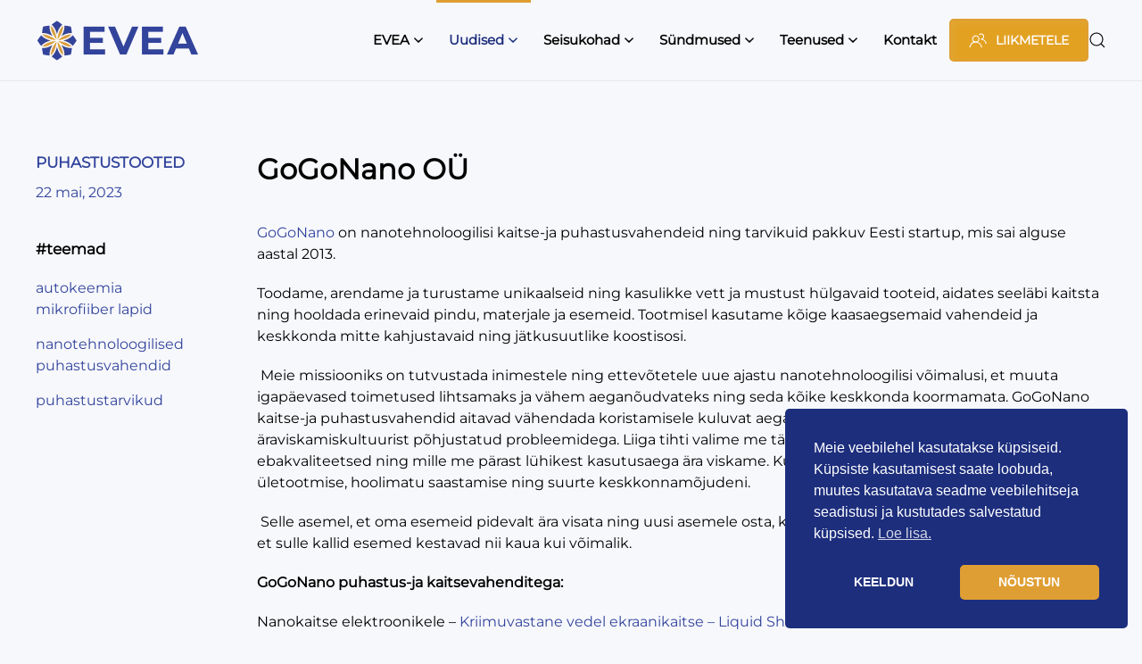

--- FILE ---
content_type: text/html; charset=UTF-8
request_url: https://evea.ee/gogonano-digital-trade-solutions-ou/
body_size: 26509
content:
<!DOCTYPE html>
<html lang="et">
    <head>
        <meta charset="UTF-8">
        <meta name="viewport" content="width=device-width, initial-scale=1">
        <link rel="icon" href="/wp-content/uploads/2024/04/favicon-96x96-4.png" sizes="any">
                <link rel="icon" href="/wp-content/uploads/2024/04/mstile-310x310-4.png" type="image/svg+xml">
                <link rel="apple-touch-icon" href="/wp-content/uploads/2024/04/apple-touch-icon-144x144-4.png">
                <meta name='robots' content='index, follow, max-image-preview:large, max-snippet:-1, max-video-preview:-1' />
<link rel="alternate" hreflang="et" href="https://evea.ee/gogonano-digital-trade-solutions-ou/" />
<link rel="alternate" hreflang="x-default" href="https://evea.ee/gogonano-digital-trade-solutions-ou/" />

	<!-- This site is optimized with the Yoast SEO plugin v26.5 - https://yoast.com/wordpress/plugins/seo/ -->
	<title>GoGoNano OÜ | EVEA</title>
	<link rel="canonical" href="https://evea.ee/gogonano-digital-trade-solutions-ou/" />
	<meta property="og:locale" content="et_EE" />
	<meta property="og:type" content="article" />
	<meta property="og:title" content="GoGoNano OÜ | EVEA" />
	<meta property="og:description" content="GoGoNano on nanotehnoloogilisi kaitse-ja puhastusvahendeid ning tarvikuid pakkuv Eesti startup, mis sai alguse aastal 2013. Toodame, arendame ja turustame unikaalseid ning kasulikke vett ja mustust hülgavaid tooteid, aidates seeläbi kaitsta ning hooldada erinevaid pindu, materjale ja esemeid. Tootmisel kasutame kõige kaasaegsemaid vahendeid ja keskkonda mitte kahjustavaid ning jätkusuutlike koostisosi.  Meie missiooniks on tutvustada inimestele ning [&hellip;]" />
	<meta property="og:url" content="https://evea.ee/gogonano-digital-trade-solutions-ou/" />
	<meta property="og:site_name" content="EVEA" />
	<meta property="article:published_time" content="2023-05-22T06:19:45+00:00" />
	<meta property="article:modified_time" content="2024-11-20T15:18:01+00:00" />
	<meta name="author" content="evea" />
	<meta name="twitter:card" content="summary_large_image" />
	<meta name="twitter:label1" content="Written by" />
	<meta name="twitter:data1" content="evea" />
	<meta name="twitter:label2" content="Est. reading time" />
	<meta name="twitter:data2" content="2 minutit" />
	<script type="application/ld+json" class="yoast-schema-graph">{"@context":"https://schema.org","@graph":[{"@type":"WebPage","@id":"https://evea.ee/gogonano-digital-trade-solutions-ou/","url":"https://evea.ee/gogonano-digital-trade-solutions-ou/","name":"GoGoNano OÜ | EVEA","isPartOf":{"@id":"https://evea.ee/#website"},"datePublished":"2023-05-22T06:19:45+00:00","dateModified":"2024-11-20T15:18:01+00:00","author":{"@id":"https://evea.ee/#/schema/person/1485b1efb44f6001ebfcffd6c2144e1e"},"breadcrumb":{"@id":"https://evea.ee/gogonano-digital-trade-solutions-ou/#breadcrumb"},"inLanguage":"et","potentialAction":[{"@type":"ReadAction","target":["https://evea.ee/gogonano-digital-trade-solutions-ou/"]}]},{"@type":"BreadcrumbList","@id":"https://evea.ee/gogonano-digital-trade-solutions-ou/#breadcrumb","itemListElement":[{"@type":"ListItem","position":1,"name":"Avaleht","item":"https://evea.ee/"},{"@type":"ListItem","position":2,"name":"Uudised","item":"https://evea.ee/uudised/"},{"@type":"ListItem","position":3,"name":"GoGoNano OÜ"}]},{"@type":"WebSite","@id":"https://evea.ee/#website","url":"https://evea.ee/","name":"EVEA","description":"Eesti Väike- ja Keskmiste Ettevõtjate Assotsiatsioon","potentialAction":[{"@type":"SearchAction","target":{"@type":"EntryPoint","urlTemplate":"https://evea.ee/?s={search_term_string}"},"query-input":{"@type":"PropertyValueSpecification","valueRequired":true,"valueName":"search_term_string"}}],"inLanguage":"et"},{"@type":"Person","@id":"https://evea.ee/#/schema/person/1485b1efb44f6001ebfcffd6c2144e1e","name":"evea","image":{"@type":"ImageObject","inLanguage":"et","@id":"https://evea.ee/#/schema/person/image/","url":"https://secure.gravatar.com/avatar/?s=96&d=mm&r=g","contentUrl":"https://secure.gravatar.com/avatar/?s=96&d=mm&r=g","caption":"evea"},"sameAs":["http://www.evea.ee"],"url":"https://evea.ee/author/evea/"}]}</script>
	<!-- / Yoast SEO plugin. -->


<link rel="alternate" type="application/rss+xml" title="EVEA &raquo; RSS" href="https://evea.ee/feed/" />
<link rel="alternate" type="application/rss+xml" title="EVEA &raquo; Kommentaaride RSS" href="https://evea.ee/comments/feed/" />
<link rel="alternate" type="application/rss+xml" title="EVEA &raquo; GoGoNano OÜ Kommentaaride RSS" href="https://evea.ee/gogonano-digital-trade-solutions-ou/feed/" />
<link rel="alternate" title="oEmbed (JSON)" type="application/json+oembed" href="https://evea.ee/wp-json/oembed/1.0/embed?url=https%3A%2F%2Fevea.ee%2Fgogonano-digital-trade-solutions-ou%2F" />
<link rel="alternate" title="oEmbed (XML)" type="text/xml+oembed" href="https://evea.ee/wp-json/oembed/1.0/embed?url=https%3A%2F%2Fevea.ee%2Fgogonano-digital-trade-solutions-ou%2F&#038;format=xml" />
		<!-- This site uses the Google Analytics by MonsterInsights plugin v9.11.1 - Using Analytics tracking - https://www.monsterinsights.com/ -->
							<script src="//www.googletagmanager.com/gtag/js?id=G-BL74ZJ1E86"  data-cfasync="false" data-wpfc-render="false" async></script>
			<script data-cfasync="false" data-wpfc-render="false">
				var mi_version = '9.11.1';
				var mi_track_user = true;
				var mi_no_track_reason = '';
								var MonsterInsightsDefaultLocations = {"page_location":"https:\/\/evea.ee\/gogonano-digital-trade-solutions-ou\/"};
								if ( typeof MonsterInsightsPrivacyGuardFilter === 'function' ) {
					var MonsterInsightsLocations = (typeof MonsterInsightsExcludeQuery === 'object') ? MonsterInsightsPrivacyGuardFilter( MonsterInsightsExcludeQuery ) : MonsterInsightsPrivacyGuardFilter( MonsterInsightsDefaultLocations );
				} else {
					var MonsterInsightsLocations = (typeof MonsterInsightsExcludeQuery === 'object') ? MonsterInsightsExcludeQuery : MonsterInsightsDefaultLocations;
				}

								var disableStrs = [
										'ga-disable-G-BL74ZJ1E86',
									];

				/* Function to detect opted out users */
				function __gtagTrackerIsOptedOut() {
					for (var index = 0; index < disableStrs.length; index++) {
						if (document.cookie.indexOf(disableStrs[index] + '=true') > -1) {
							return true;
						}
					}

					return false;
				}

				/* Disable tracking if the opt-out cookie exists. */
				if (__gtagTrackerIsOptedOut()) {
					for (var index = 0; index < disableStrs.length; index++) {
						window[disableStrs[index]] = true;
					}
				}

				/* Opt-out function */
				function __gtagTrackerOptout() {
					for (var index = 0; index < disableStrs.length; index++) {
						document.cookie = disableStrs[index] + '=true; expires=Thu, 31 Dec 2099 23:59:59 UTC; path=/';
						window[disableStrs[index]] = true;
					}
				}

				if ('undefined' === typeof gaOptout) {
					function gaOptout() {
						__gtagTrackerOptout();
					}
				}
								window.dataLayer = window.dataLayer || [];

				window.MonsterInsightsDualTracker = {
					helpers: {},
					trackers: {},
				};
				if (mi_track_user) {
					function __gtagDataLayer() {
						dataLayer.push(arguments);
					}

					function __gtagTracker(type, name, parameters) {
						if (!parameters) {
							parameters = {};
						}

						if (parameters.send_to) {
							__gtagDataLayer.apply(null, arguments);
							return;
						}

						if (type === 'event') {
														parameters.send_to = monsterinsights_frontend.v4_id;
							var hookName = name;
							if (typeof parameters['event_category'] !== 'undefined') {
								hookName = parameters['event_category'] + ':' + name;
							}

							if (typeof MonsterInsightsDualTracker.trackers[hookName] !== 'undefined') {
								MonsterInsightsDualTracker.trackers[hookName](parameters);
							} else {
								__gtagDataLayer('event', name, parameters);
							}
							
						} else {
							__gtagDataLayer.apply(null, arguments);
						}
					}

					__gtagTracker('js', new Date());
					__gtagTracker('set', {
						'developer_id.dZGIzZG': true,
											});
					if ( MonsterInsightsLocations.page_location ) {
						__gtagTracker('set', MonsterInsightsLocations);
					}
										__gtagTracker('config', 'G-BL74ZJ1E86', {"forceSSL":"true","link_attribution":"true"} );
										window.gtag = __gtagTracker;										(function () {
						/* https://developers.google.com/analytics/devguides/collection/analyticsjs/ */
						/* ga and __gaTracker compatibility shim. */
						var noopfn = function () {
							return null;
						};
						var newtracker = function () {
							return new Tracker();
						};
						var Tracker = function () {
							return null;
						};
						var p = Tracker.prototype;
						p.get = noopfn;
						p.set = noopfn;
						p.send = function () {
							var args = Array.prototype.slice.call(arguments);
							args.unshift('send');
							__gaTracker.apply(null, args);
						};
						var __gaTracker = function () {
							var len = arguments.length;
							if (len === 0) {
								return;
							}
							var f = arguments[len - 1];
							if (typeof f !== 'object' || f === null || typeof f.hitCallback !== 'function') {
								if ('send' === arguments[0]) {
									var hitConverted, hitObject = false, action;
									if ('event' === arguments[1]) {
										if ('undefined' !== typeof arguments[3]) {
											hitObject = {
												'eventAction': arguments[3],
												'eventCategory': arguments[2],
												'eventLabel': arguments[4],
												'value': arguments[5] ? arguments[5] : 1,
											}
										}
									}
									if ('pageview' === arguments[1]) {
										if ('undefined' !== typeof arguments[2]) {
											hitObject = {
												'eventAction': 'page_view',
												'page_path': arguments[2],
											}
										}
									}
									if (typeof arguments[2] === 'object') {
										hitObject = arguments[2];
									}
									if (typeof arguments[5] === 'object') {
										Object.assign(hitObject, arguments[5]);
									}
									if ('undefined' !== typeof arguments[1].hitType) {
										hitObject = arguments[1];
										if ('pageview' === hitObject.hitType) {
											hitObject.eventAction = 'page_view';
										}
									}
									if (hitObject) {
										action = 'timing' === arguments[1].hitType ? 'timing_complete' : hitObject.eventAction;
										hitConverted = mapArgs(hitObject);
										__gtagTracker('event', action, hitConverted);
									}
								}
								return;
							}

							function mapArgs(args) {
								var arg, hit = {};
								var gaMap = {
									'eventCategory': 'event_category',
									'eventAction': 'event_action',
									'eventLabel': 'event_label',
									'eventValue': 'event_value',
									'nonInteraction': 'non_interaction',
									'timingCategory': 'event_category',
									'timingVar': 'name',
									'timingValue': 'value',
									'timingLabel': 'event_label',
									'page': 'page_path',
									'location': 'page_location',
									'title': 'page_title',
									'referrer' : 'page_referrer',
								};
								for (arg in args) {
																		if (!(!args.hasOwnProperty(arg) || !gaMap.hasOwnProperty(arg))) {
										hit[gaMap[arg]] = args[arg];
									} else {
										hit[arg] = args[arg];
									}
								}
								return hit;
							}

							try {
								f.hitCallback();
							} catch (ex) {
							}
						};
						__gaTracker.create = newtracker;
						__gaTracker.getByName = newtracker;
						__gaTracker.getAll = function () {
							return [];
						};
						__gaTracker.remove = noopfn;
						__gaTracker.loaded = true;
						window['__gaTracker'] = __gaTracker;
					})();
									} else {
										console.log("");
					(function () {
						function __gtagTracker() {
							return null;
						}

						window['__gtagTracker'] = __gtagTracker;
						window['gtag'] = __gtagTracker;
					})();
									}
			</script>
							<!-- / Google Analytics by MonsterInsights -->
				<style id="content-control-block-styles">
			@media (max-width: 640px) {
	.cc-hide-on-mobile {
		display: none !important;
	}
}
@media (min-width: 641px) and (max-width: 920px) {
	.cc-hide-on-tablet {
		display: none !important;
	}
}
@media (min-width: 921px) and (max-width: 1440px) {
	.cc-hide-on-desktop {
		display: none !important;
	}
}		</style>
		<style id='wp-emoji-styles-inline-css'>

	img.wp-smiley, img.emoji {
		display: inline !important;
		border: none !important;
		box-shadow: none !important;
		height: 1em !important;
		width: 1em !important;
		margin: 0 0.07em !important;
		vertical-align: -0.1em !important;
		background: none !important;
		padding: 0 !important;
	}
/*# sourceURL=wp-emoji-styles-inline-css */
</style>
<link rel='stylesheet' id='wp-block-library-css' href='https://evea.ee/wp-includes/css/dist/block-library/style.min.css?ver=6.9' media='all' />
<style id='global-styles-inline-css'>
:root{--wp--preset--aspect-ratio--square: 1;--wp--preset--aspect-ratio--4-3: 4/3;--wp--preset--aspect-ratio--3-4: 3/4;--wp--preset--aspect-ratio--3-2: 3/2;--wp--preset--aspect-ratio--2-3: 2/3;--wp--preset--aspect-ratio--16-9: 16/9;--wp--preset--aspect-ratio--9-16: 9/16;--wp--preset--color--black: #000000;--wp--preset--color--cyan-bluish-gray: #abb8c3;--wp--preset--color--white: #ffffff;--wp--preset--color--pale-pink: #f78da7;--wp--preset--color--vivid-red: #cf2e2e;--wp--preset--color--luminous-vivid-orange: #ff6900;--wp--preset--color--luminous-vivid-amber: #fcb900;--wp--preset--color--light-green-cyan: #7bdcb5;--wp--preset--color--vivid-green-cyan: #00d084;--wp--preset--color--pale-cyan-blue: #8ed1fc;--wp--preset--color--vivid-cyan-blue: #0693e3;--wp--preset--color--vivid-purple: #9b51e0;--wp--preset--gradient--vivid-cyan-blue-to-vivid-purple: linear-gradient(135deg,rgb(6,147,227) 0%,rgb(155,81,224) 100%);--wp--preset--gradient--light-green-cyan-to-vivid-green-cyan: linear-gradient(135deg,rgb(122,220,180) 0%,rgb(0,208,130) 100%);--wp--preset--gradient--luminous-vivid-amber-to-luminous-vivid-orange: linear-gradient(135deg,rgb(252,185,0) 0%,rgb(255,105,0) 100%);--wp--preset--gradient--luminous-vivid-orange-to-vivid-red: linear-gradient(135deg,rgb(255,105,0) 0%,rgb(207,46,46) 100%);--wp--preset--gradient--very-light-gray-to-cyan-bluish-gray: linear-gradient(135deg,rgb(238,238,238) 0%,rgb(169,184,195) 100%);--wp--preset--gradient--cool-to-warm-spectrum: linear-gradient(135deg,rgb(74,234,220) 0%,rgb(151,120,209) 20%,rgb(207,42,186) 40%,rgb(238,44,130) 60%,rgb(251,105,98) 80%,rgb(254,248,76) 100%);--wp--preset--gradient--blush-light-purple: linear-gradient(135deg,rgb(255,206,236) 0%,rgb(152,150,240) 100%);--wp--preset--gradient--blush-bordeaux: linear-gradient(135deg,rgb(254,205,165) 0%,rgb(254,45,45) 50%,rgb(107,0,62) 100%);--wp--preset--gradient--luminous-dusk: linear-gradient(135deg,rgb(255,203,112) 0%,rgb(199,81,192) 50%,rgb(65,88,208) 100%);--wp--preset--gradient--pale-ocean: linear-gradient(135deg,rgb(255,245,203) 0%,rgb(182,227,212) 50%,rgb(51,167,181) 100%);--wp--preset--gradient--electric-grass: linear-gradient(135deg,rgb(202,248,128) 0%,rgb(113,206,126) 100%);--wp--preset--gradient--midnight: linear-gradient(135deg,rgb(2,3,129) 0%,rgb(40,116,252) 100%);--wp--preset--font-size--small: 13px;--wp--preset--font-size--medium: 20px;--wp--preset--font-size--large: 36px;--wp--preset--font-size--x-large: 42px;--wp--preset--spacing--20: 0.44rem;--wp--preset--spacing--30: 0.67rem;--wp--preset--spacing--40: 1rem;--wp--preset--spacing--50: 1.5rem;--wp--preset--spacing--60: 2.25rem;--wp--preset--spacing--70: 3.38rem;--wp--preset--spacing--80: 5.06rem;--wp--preset--shadow--natural: 6px 6px 9px rgba(0, 0, 0, 0.2);--wp--preset--shadow--deep: 12px 12px 50px rgba(0, 0, 0, 0.4);--wp--preset--shadow--sharp: 6px 6px 0px rgba(0, 0, 0, 0.2);--wp--preset--shadow--outlined: 6px 6px 0px -3px rgb(255, 255, 255), 6px 6px rgb(0, 0, 0);--wp--preset--shadow--crisp: 6px 6px 0px rgb(0, 0, 0);}:where(.is-layout-flex){gap: 0.5em;}:where(.is-layout-grid){gap: 0.5em;}body .is-layout-flex{display: flex;}.is-layout-flex{flex-wrap: wrap;align-items: center;}.is-layout-flex > :is(*, div){margin: 0;}body .is-layout-grid{display: grid;}.is-layout-grid > :is(*, div){margin: 0;}:where(.wp-block-columns.is-layout-flex){gap: 2em;}:where(.wp-block-columns.is-layout-grid){gap: 2em;}:where(.wp-block-post-template.is-layout-flex){gap: 1.25em;}:where(.wp-block-post-template.is-layout-grid){gap: 1.25em;}.has-black-color{color: var(--wp--preset--color--black) !important;}.has-cyan-bluish-gray-color{color: var(--wp--preset--color--cyan-bluish-gray) !important;}.has-white-color{color: var(--wp--preset--color--white) !important;}.has-pale-pink-color{color: var(--wp--preset--color--pale-pink) !important;}.has-vivid-red-color{color: var(--wp--preset--color--vivid-red) !important;}.has-luminous-vivid-orange-color{color: var(--wp--preset--color--luminous-vivid-orange) !important;}.has-luminous-vivid-amber-color{color: var(--wp--preset--color--luminous-vivid-amber) !important;}.has-light-green-cyan-color{color: var(--wp--preset--color--light-green-cyan) !important;}.has-vivid-green-cyan-color{color: var(--wp--preset--color--vivid-green-cyan) !important;}.has-pale-cyan-blue-color{color: var(--wp--preset--color--pale-cyan-blue) !important;}.has-vivid-cyan-blue-color{color: var(--wp--preset--color--vivid-cyan-blue) !important;}.has-vivid-purple-color{color: var(--wp--preset--color--vivid-purple) !important;}.has-black-background-color{background-color: var(--wp--preset--color--black) !important;}.has-cyan-bluish-gray-background-color{background-color: var(--wp--preset--color--cyan-bluish-gray) !important;}.has-white-background-color{background-color: var(--wp--preset--color--white) !important;}.has-pale-pink-background-color{background-color: var(--wp--preset--color--pale-pink) !important;}.has-vivid-red-background-color{background-color: var(--wp--preset--color--vivid-red) !important;}.has-luminous-vivid-orange-background-color{background-color: var(--wp--preset--color--luminous-vivid-orange) !important;}.has-luminous-vivid-amber-background-color{background-color: var(--wp--preset--color--luminous-vivid-amber) !important;}.has-light-green-cyan-background-color{background-color: var(--wp--preset--color--light-green-cyan) !important;}.has-vivid-green-cyan-background-color{background-color: var(--wp--preset--color--vivid-green-cyan) !important;}.has-pale-cyan-blue-background-color{background-color: var(--wp--preset--color--pale-cyan-blue) !important;}.has-vivid-cyan-blue-background-color{background-color: var(--wp--preset--color--vivid-cyan-blue) !important;}.has-vivid-purple-background-color{background-color: var(--wp--preset--color--vivid-purple) !important;}.has-black-border-color{border-color: var(--wp--preset--color--black) !important;}.has-cyan-bluish-gray-border-color{border-color: var(--wp--preset--color--cyan-bluish-gray) !important;}.has-white-border-color{border-color: var(--wp--preset--color--white) !important;}.has-pale-pink-border-color{border-color: var(--wp--preset--color--pale-pink) !important;}.has-vivid-red-border-color{border-color: var(--wp--preset--color--vivid-red) !important;}.has-luminous-vivid-orange-border-color{border-color: var(--wp--preset--color--luminous-vivid-orange) !important;}.has-luminous-vivid-amber-border-color{border-color: var(--wp--preset--color--luminous-vivid-amber) !important;}.has-light-green-cyan-border-color{border-color: var(--wp--preset--color--light-green-cyan) !important;}.has-vivid-green-cyan-border-color{border-color: var(--wp--preset--color--vivid-green-cyan) !important;}.has-pale-cyan-blue-border-color{border-color: var(--wp--preset--color--pale-cyan-blue) !important;}.has-vivid-cyan-blue-border-color{border-color: var(--wp--preset--color--vivid-cyan-blue) !important;}.has-vivid-purple-border-color{border-color: var(--wp--preset--color--vivid-purple) !important;}.has-vivid-cyan-blue-to-vivid-purple-gradient-background{background: var(--wp--preset--gradient--vivid-cyan-blue-to-vivid-purple) !important;}.has-light-green-cyan-to-vivid-green-cyan-gradient-background{background: var(--wp--preset--gradient--light-green-cyan-to-vivid-green-cyan) !important;}.has-luminous-vivid-amber-to-luminous-vivid-orange-gradient-background{background: var(--wp--preset--gradient--luminous-vivid-amber-to-luminous-vivid-orange) !important;}.has-luminous-vivid-orange-to-vivid-red-gradient-background{background: var(--wp--preset--gradient--luminous-vivid-orange-to-vivid-red) !important;}.has-very-light-gray-to-cyan-bluish-gray-gradient-background{background: var(--wp--preset--gradient--very-light-gray-to-cyan-bluish-gray) !important;}.has-cool-to-warm-spectrum-gradient-background{background: var(--wp--preset--gradient--cool-to-warm-spectrum) !important;}.has-blush-light-purple-gradient-background{background: var(--wp--preset--gradient--blush-light-purple) !important;}.has-blush-bordeaux-gradient-background{background: var(--wp--preset--gradient--blush-bordeaux) !important;}.has-luminous-dusk-gradient-background{background: var(--wp--preset--gradient--luminous-dusk) !important;}.has-pale-ocean-gradient-background{background: var(--wp--preset--gradient--pale-ocean) !important;}.has-electric-grass-gradient-background{background: var(--wp--preset--gradient--electric-grass) !important;}.has-midnight-gradient-background{background: var(--wp--preset--gradient--midnight) !important;}.has-small-font-size{font-size: var(--wp--preset--font-size--small) !important;}.has-medium-font-size{font-size: var(--wp--preset--font-size--medium) !important;}.has-large-font-size{font-size: var(--wp--preset--font-size--large) !important;}.has-x-large-font-size{font-size: var(--wp--preset--font-size--x-large) !important;}
/*# sourceURL=global-styles-inline-css */
</style>

<link rel='stylesheet' id='firebox-css' href='https://evea.ee/wp-content/plugins/firebox/media/public/css/firebox.css?ver=2.1.38' media='all' />
<style id='classic-theme-styles-inline-css'>
/*! This file is auto-generated */
.wp-block-button__link{color:#fff;background-color:#32373c;border-radius:9999px;box-shadow:none;text-decoration:none;padding:calc(.667em + 2px) calc(1.333em + 2px);font-size:1.125em}.wp-block-file__button{background:#32373c;color:#fff;text-decoration:none}
/*# sourceURL=/wp-includes/css/classic-themes.min.css */
</style>
<link rel='stylesheet' id='wp-components-css' href='https://evea.ee/wp-includes/css/dist/components/style.min.css?ver=6.9' media='all' />
<link rel='stylesheet' id='wp-preferences-css' href='https://evea.ee/wp-includes/css/dist/preferences/style.min.css?ver=6.9' media='all' />
<link rel='stylesheet' id='wp-block-editor-css' href='https://evea.ee/wp-includes/css/dist/block-editor/style.min.css?ver=6.9' media='all' />
<link rel='stylesheet' id='popup-maker-block-library-style-css' href='https://evea.ee/wp-content/plugins/popup-maker/dist/packages/block-library-style.css?ver=dbea705cfafe089d65f1' media='all' />
<link rel='stylesheet' id='mpp_gutenberg-css' href='https://evea.ee/wp-content/plugins/profile-builder/add-ons-free/user-profile-picture/dist/blocks.style.build.css?ver=2.6.0' media='all' />
<link rel='stylesheet' id='content-control-block-styles-css' href='https://evea.ee/wp-content/plugins/content-control/dist/style-block-editor.css?ver=2.6.5' media='all' />
<link rel='stylesheet' id='contact-form-7-css' href='https://evea.ee/wp-content/plugins/contact-form-7/includes/css/styles.css?ver=6.1.3' media='all' />
<link rel='stylesheet' id='eap-styles-css' href='https://evea.ee/wp-content/plugins/events-as-posts/css/eap.css?ver=6.9' media='all' />
<style id='eap-styles-inline-css'>
.eap__event { background: #f4f4f4; }.eap__list { display: -ms-grid; display: grid; grid-template-columns: 1fr; grid-gap: 1.6em; background: initial; }.eap__title { margin: 0 0 .6em !important; font-size: medium;}@media screen and (min-width: 576px) { .eap__event { display: -ms-grid; grid-template-columns: 1fr 2fr; grid-gap: 1.6em; } }/* events as posts custom css */
p.uk-margin-top.uk-margin-remove-bottom.uk-article-meta.uk-text-center{
  display: none !important;
}
.eap__list {

}
.eap__event {

}
/*# sourceURL=eap-styles-inline-css */
</style>
<link rel='stylesheet' id='ple-style-css' href='https://evea.ee/wp-content/plugins/page-loading-effects/assets/css/style.css?ver=1.0.0' media='all' />
<link rel='stylesheet' id='bwg_fonts-css' href='https://evea.ee/wp-content/plugins/photo-gallery/css/bwg-fonts/fonts.css?ver=0.0.1' media='all' />
<link rel='stylesheet' id='sumoselect-css' href='https://evea.ee/wp-content/plugins/photo-gallery/css/sumoselect.min.css?ver=3.4.6' media='all' />
<link rel='stylesheet' id='mCustomScrollbar-css' href='https://evea.ee/wp-content/plugins/photo-gallery/css/jquery.mCustomScrollbar.min.css?ver=3.1.5' media='all' />
<link rel='stylesheet' id='bwg_googlefonts-css' href='https://fonts.googleapis.com/css?family=Ubuntu&#038;subset=greek,latin,greek-ext,vietnamese,cyrillic-ext,latin-ext,cyrillic' media='all' />
<link rel='stylesheet' id='bwg_frontend-css' href='https://evea.ee/wp-content/plugins/photo-gallery/css/styles.min.css?ver=1.8.35' media='all' />
<style id='woocommerce-inline-inline-css'>
.woocommerce form .form-row .required { visibility: visible; }
/*# sourceURL=woocommerce-inline-inline-css */
</style>
<link rel='stylesheet' id='nsc_bar_nice-cookie-consent-css' href='https://evea.ee/wp-content/plugins/beautiful-and-responsive-cookie-consent/public/cookieNSCconsent.min.css?ver=4.9.2' media='all' />
<link rel='stylesheet' id='wpuf-css-stars-css' href='https://evea.ee/wp-content/plugins/wp-user-frontend-pro/assets/css/css-stars.css?ver=4.2.2' media='all' />
<link rel='stylesheet' id='wpuf-math-captcha-css' href='https://evea.ee/wp-content/plugins/wp-user-frontend-pro/assets/css/frontend/fields/math-captcha.css?ver=4.2.2' media='all' />
<link rel='stylesheet' id='wpuf-intlTelInput-css' href='https://evea.ee/wp-content/plugins/wp-user-frontend-pro/assets/vendor/intl-tel-input/css/intlTelInput.min.css?ver=17.0.5' media='all' />
<link rel='stylesheet' id='cms-navigation-style-base-css' href='https://evea.ee/wp-content/plugins/wpml-cms-nav/res/css/cms-navigation-base.css?ver=1.5.6' media='screen' />
<link rel='stylesheet' id='cms-navigation-style-css' href='https://evea.ee/wp-content/plugins/wpml-cms-nav/res/css/cms-navigation.css?ver=1.5.6' media='screen' />
<link rel='stylesheet' id='brands-styles-css' href='https://evea.ee/wp-content/plugins/woocommerce/assets/css/brands.css?ver=10.3.7' media='all' />
<link rel='stylesheet' id='searchandfilter-css' href='https://evea.ee/wp-content/plugins/search-filter/includes/integrations/legacy//style.css?ver=1.0' media='all' />
<link rel='stylesheet' id='search-filter-flatpickr-css' href='https://evea.ee/wp-content/plugins/search-filter/assets/css/vendor/flatpickr.min.css?ver=3.1.6' media='all' />
<link rel='stylesheet' id='search-filter-css' href='https://evea.ee/wp-content/plugins/search-filter-pro/assets/css/frontend/frontend.css?ver=3.1.6' media='all' />
<link rel='stylesheet' id='search-filter-ugc-styles-css' href='https://evea.ee/wp-content/uploads/search-filter/style.css?ver=55' media='all' />
<link rel='stylesheet' id='um_modal-css' href='https://evea.ee/wp-content/plugins/ultimate-member/assets/css/um-modal.min.css?ver=2.11.0' media='all' />
<link rel='stylesheet' id='um_ui-css' href='https://evea.ee/wp-content/plugins/ultimate-member/assets/libs/jquery-ui/jquery-ui.min.css?ver=1.13.2' media='all' />
<link rel='stylesheet' id='um_tipsy-css' href='https://evea.ee/wp-content/plugins/ultimate-member/assets/libs/tipsy/tipsy.min.css?ver=1.0.0a' media='all' />
<link rel='stylesheet' id='um_raty-css' href='https://evea.ee/wp-content/plugins/ultimate-member/assets/libs/raty/um-raty.min.css?ver=2.6.0' media='all' />
<link rel='stylesheet' id='select2-css' href='https://evea.ee/wp-content/plugins/ultimate-member/assets/libs/select2/select2.min.css?ver=4.0.13' media='all' />
<link rel='stylesheet' id='um_fileupload-css' href='https://evea.ee/wp-content/plugins/ultimate-member/assets/css/um-fileupload.min.css?ver=2.11.0' media='all' />
<link rel='stylesheet' id='um_confirm-css' href='https://evea.ee/wp-content/plugins/ultimate-member/assets/libs/um-confirm/um-confirm.min.css?ver=1.0' media='all' />
<link rel='stylesheet' id='um_datetime-css' href='https://evea.ee/wp-content/plugins/ultimate-member/assets/libs/pickadate/default.min.css?ver=3.6.2' media='all' />
<link rel='stylesheet' id='um_datetime_date-css' href='https://evea.ee/wp-content/plugins/ultimate-member/assets/libs/pickadate/default.date.min.css?ver=3.6.2' media='all' />
<link rel='stylesheet' id='um_datetime_time-css' href='https://evea.ee/wp-content/plugins/ultimate-member/assets/libs/pickadate/default.time.min.css?ver=3.6.2' media='all' />
<link rel='stylesheet' id='um_fonticons_ii-css' href='https://evea.ee/wp-content/plugins/ultimate-member/assets/libs/legacy/fonticons/fonticons-ii.min.css?ver=2.11.0' media='all' />
<link rel='stylesheet' id='um_fonticons_fa-css' href='https://evea.ee/wp-content/plugins/ultimate-member/assets/libs/legacy/fonticons/fonticons-fa.min.css?ver=2.11.0' media='all' />
<link rel='stylesheet' id='um_fontawesome-css' href='https://evea.ee/wp-content/plugins/ultimate-member/assets/css/um-fontawesome.min.css?ver=6.5.2' media='all' />
<link rel='stylesheet' id='um_common-css' href='https://evea.ee/wp-content/plugins/ultimate-member/assets/css/common.min.css?ver=2.11.0' media='all' />
<link rel='stylesheet' id='um_responsive-css' href='https://evea.ee/wp-content/plugins/ultimate-member/assets/css/um-responsive.min.css?ver=2.11.0' media='all' />
<link rel='stylesheet' id='um_styles-css' href='https://evea.ee/wp-content/plugins/ultimate-member/assets/css/um-styles.min.css?ver=2.11.0' media='all' />
<link rel='stylesheet' id='um_crop-css' href='https://evea.ee/wp-content/plugins/ultimate-member/assets/libs/cropper/cropper.min.css?ver=1.6.1' media='all' />
<link rel='stylesheet' id='um_profile-css' href='https://evea.ee/wp-content/plugins/ultimate-member/assets/css/um-profile.min.css?ver=2.11.0' media='all' />
<link rel='stylesheet' id='um_account-css' href='https://evea.ee/wp-content/plugins/ultimate-member/assets/css/um-account.min.css?ver=2.11.0' media='all' />
<link rel='stylesheet' id='um_misc-css' href='https://evea.ee/wp-content/plugins/ultimate-member/assets/css/um-misc.min.css?ver=2.11.0' media='all' />
<link rel='stylesheet' id='um_default_css-css' href='https://evea.ee/wp-content/plugins/ultimate-member/assets/css/um-old-default.min.css?ver=2.11.0' media='all' />
<link rel='stylesheet' id='wc-fast-cart-css' href='https://evea.ee/wp-content/plugins/woocommerce-fast-cart/assets/css/wc-fast-cart.css?ver=1.2.0' media='all' />
<link rel='stylesheet' id='wppb_stylesheet-css' href='https://evea.ee/wp-content/plugins/profile-builder/assets/css/style-front-end.css?ver=3.14.8' media='all' />
<link href="https://evea.ee/wp-content/themes/yootheme/css/theme.1.css?ver=1763641860" rel="stylesheet">
<script type="text/javascript">
		if ( ! Object.hasOwn( window, 'searchAndFilter' ) ) {
			window.searchAndFilter = {};
		}
		</script><script id="wpml-cookie-js-extra">
var wpml_cookies = {"wp-wpml_current_language":{"value":"et","expires":1,"path":"/"}};
var wpml_cookies = {"wp-wpml_current_language":{"value":"et","expires":1,"path":"/"}};
//# sourceURL=wpml-cookie-js-extra
</script>
<script src="https://evea.ee/wp-content/plugins/sitepress-multilingual-cms/res/js/cookies/language-cookie.js?ver=476000" id="wpml-cookie-js" defer data-wp-strategy="defer"></script>
<script src="https://evea.ee/wp-content/plugins/google-analytics-for-wordpress/assets/js/frontend-gtag.min.js?ver=9.11.1" id="monsterinsights-frontend-script-js" async data-wp-strategy="async"></script>
<script data-cfasync="false" data-wpfc-render="false" id='monsterinsights-frontend-script-js-extra'>var monsterinsights_frontend = {"js_events_tracking":"true","download_extensions":"doc,pdf,ppt,zip,xls,docx,pptx,xlsx","inbound_paths":"[{\"path\":\"\\\/go\\\/\",\"label\":\"affiliate\"},{\"path\":\"\\\/recommend\\\/\",\"label\":\"affiliate\"}]","home_url":"https:\/\/evea.ee","hash_tracking":"false","v4_id":"G-BL74ZJ1E86"};</script>
<script src="https://evea.ee/wp-includes/js/jquery/jquery.min.js?ver=3.7.1" id="jquery-core-js"></script>
<script src="https://evea.ee/wp-includes/js/jquery/jquery-migrate.min.js?ver=3.4.1" id="jquery-migrate-js"></script>
<script id="MC_PARCELMACHINE_SEARCHABLE_JS-js-before">
const MC_PARCELMACHINE_SEARCHABLE_JS = [{"placeholder":"-- vali pakiautomaat --"}]
//# sourceURL=MC_PARCELMACHINE_SEARCHABLE_JS-js-before
</script>
<script src="https://evea.ee/wp-content/plugins/makecommerce/shipping/js/parcelmachine_searchable.js?ver=1763634949" id="MC_PARCELMACHINE_SEARCHABLE_JS-js"></script>
<script src="https://evea.ee/wp-content/plugins/makecommerce/shipping/js/parcelmachine.js?ver=1763634949" id="MC_PARCELMACHINE_JS-js"></script>
<script src="https://evea.ee/wp-content/plugins/page-loading-effects/assets/js/ple.preloader.min.js?ver=6.9" id="ple-script-js"></script>
<script src="https://evea.ee/wp-content/plugins/photo-gallery/js/jquery.sumoselect.min.js?ver=3.4.6" id="sumoselect-js"></script>
<script src="https://evea.ee/wp-content/plugins/photo-gallery/js/tocca.min.js?ver=2.0.9" id="bwg_mobile-js"></script>
<script src="https://evea.ee/wp-content/plugins/photo-gallery/js/jquery.mCustomScrollbar.concat.min.js?ver=3.1.5" id="mCustomScrollbar-js"></script>
<script src="https://evea.ee/wp-content/plugins/photo-gallery/js/jquery.fullscreen.min.js?ver=0.6.0" id="jquery-fullscreen-js"></script>
<script id="bwg_frontend-js-extra">
var bwg_objectsL10n = {"bwg_field_required":"v\u00e4li on n\u00f5utud","bwg_mail_validation":"See ei ole kehtiv e-posti aadress.","bwg_search_result":"Puuduvad pildid Teie otsingukriteeriumitele.","bwg_select_tag":"Select Tag","bwg_order_by":"Order By","bwg_search":"Otsi","bwg_show_ecommerce":"Show Ecommerce","bwg_hide_ecommerce":"Hide Ecommerce","bwg_show_comments":"N\u00e4ita Kommentaarid","bwg_hide_comments":"Peida kommentaarid","bwg_restore":"Taasta","bwg_maximize":"Maksimeerida","bwg_fullscreen":"Fullscreen","bwg_exit_fullscreen":"Exit Fullscreen","bwg_search_tag":"SEARCH...","bwg_tag_no_match":"No tags found","bwg_all_tags_selected":"All tags selected","bwg_tags_selected":"tags selected","play":"Esita","pause":"Paus","is_pro":"","bwg_play":"Esita","bwg_pause":"Paus","bwg_hide_info":"Peida info","bwg_show_info":"N\u00e4ita info. ","bwg_hide_rating":"Peida hinnang","bwg_show_rating":"N\u00e4ita hinnang","ok":"Ok","cancel":"Cancel","select_all":"Select all","lazy_load":"0","lazy_loader":"https://evea.ee/wp-content/plugins/photo-gallery/images/ajax_loader.png","front_ajax":"0","bwg_tag_see_all":"see all tags","bwg_tag_see_less":"see less tags"};
//# sourceURL=bwg_frontend-js-extra
</script>
<script src="https://evea.ee/wp-content/plugins/photo-gallery/js/scripts.min.js?ver=1.8.35" id="bwg_frontend-js"></script>
<script src="https://evea.ee/wp-content/plugins/woocommerce/assets/js/jquery-blockui/jquery.blockUI.min.js?ver=2.7.0-wc.10.3.7" id="wc-jquery-blockui-js" defer data-wp-strategy="defer"></script>
<script id="wc-add-to-cart-js-extra">
var wc_add_to_cart_params = {"ajax_url":"/wp-admin/admin-ajax.php","wc_ajax_url":"/?wc-ajax=%%endpoint%%","i18n_view_cart":"Vaata ostukorvi","cart_url":"https://evea.ee/ostukorv/","is_cart":"","cart_redirect_after_add":"no"};
//# sourceURL=wc-add-to-cart-js-extra
</script>
<script src="https://evea.ee/wp-content/plugins/woocommerce/assets/js/frontend/add-to-cart.min.js?ver=10.3.7" id="wc-add-to-cart-js" defer data-wp-strategy="defer"></script>
<script src="https://evea.ee/wp-content/plugins/woocommerce/assets/js/js-cookie/js.cookie.min.js?ver=2.1.4-wc.10.3.7" id="wc-js-cookie-js" defer data-wp-strategy="defer"></script>
<script id="woocommerce-js-extra">
var woocommerce_params = {"ajax_url":"/wp-admin/admin-ajax.php","wc_ajax_url":"/?wc-ajax=%%endpoint%%","i18n_password_show":"Show password","i18n_password_hide":"Hide password"};
//# sourceURL=woocommerce-js-extra
</script>
<script src="https://evea.ee/wp-content/plugins/woocommerce/assets/js/frontend/woocommerce.min.js?ver=10.3.7" id="woocommerce-js" defer data-wp-strategy="defer"></script>
<script src="https://evea.ee/wp-includes/js/jquery/ui/core.min.js?ver=1.13.3" id="jquery-ui-core-js"></script>
<script src="https://evea.ee/wp-includes/js/jquery/ui/datepicker.min.js?ver=1.13.3" id="jquery-ui-datepicker-js"></script>
<script id="jquery-ui-datepicker-js-after">
jQuery(function(jQuery){jQuery.datepicker.setDefaults({"closeText":"Sulge","currentText":"T\u00e4na","monthNames":["jaanuar","veebruar","m\u00e4rts","aprill","mai","juuni","juuli","august","september","oktoober","november","detsember"],"monthNamesShort":["jaan.","veebr.","m\u00e4rts","apr.","mai","juuni","juuli","aug.","sept.","okt.","nov.","dets."],"nextText":"J\u00e4rgmised","prevText":"Eelmine","dayNames":["P\u00fchap\u00e4ev","Esmasp\u00e4ev","Teisip\u00e4ev","Kolmap\u00e4ev","Neljap\u00e4ev","Reede","Laup\u00e4ev"],"dayNamesShort":["P","E","T","K","N","R","L"],"dayNamesMin":["P","E","T","K","N","R","L"],"dateFormat":"d. M yy","firstDay":1,"isRTL":false});});
//# sourceURL=jquery-ui-datepicker-js-after
</script>
<script src="https://evea.ee/wp-content/plugins/wp-user-frontend-pro/assets/js/jquery-ui-timepicker-addon.js?ver=4.1.2" id="jquery-ui-timepicker-js"></script>
<script src="https://evea.ee/wp-includes/js/tinymce/tinymce.min.js?ver=49110-20250317" id="wp-tinymce-root-js"></script>
<script src="https://evea.ee/wp-includes/js/tinymce/plugins/compat3x/plugin.min.js?ver=49110-20250317" id="wp-tinymce-js"></script>
<script src="https://evea.ee/wp-content/plugins/search-filter/assets/js/vendor/flatpickr.min.js?ver=3.1.6" id="search-filter-flatpickr-js"></script>
<script id="search-filter-js-before">
window.searchAndFilter.frontend = {"fields":{},"queries":{},"library":{"fields":{},"components":{}},"restNonce":"988a1efce5","homeUrl":"https:\/\/evea.ee","isPro":true,"suggestionsNonce":"59ffa74099"};
//# sourceURL=search-filter-js-before
</script>
<script src="https://evea.ee/wp-content/plugins/search-filter-pro/assets/js/frontend/frontend.js?ver=3.1.6" id="search-filter-js"></script>
<script src="https://evea.ee/wp-content/plugins/ultimate-member/assets/js/um-gdpr.min.js?ver=2.11.0" id="um-gdpr-js"></script>
<link rel="https://api.w.org/" href="https://evea.ee/wp-json/" /><link rel="alternate" title="JSON" type="application/json" href="https://evea.ee/wp-json/wp/v2/posts/11135" /><link rel="EditURI" type="application/rsd+xml" title="RSD" href="https://evea.ee/xmlrpc.php?rsd" />
<link rel='shortlink' href='https://evea.ee/?p=11135' />
<script type="text/javascript">
  plePreloader.speed = "";
  if(!plePreloader.speed){
    plePreloader.speed=4000;
  }
  plePreloader.elem = "ple-loader-wraps3";
  plePreloader.elemInner = '<div class=\"spinner\"></div>';
  plePreloader.kicks();
</script>
<style type="text/css">
  #ple-loader-wraps3 {
    background: #ffffff;
  }
  #ple-loader-wraps3 .spinner {
            border-top-color:rgba(50, 68, 156, 0.95);
            border-bottom-color:rgba(50, 68, 156, 0.25);
            border-left-color:rgba(50, 68, 156, 0.95);
            border-right-color:rgba(50, 68, 156, 0.25);}
</style>
<meta name="generator" content="WPML ver:4.7.6 stt:1,15,45;" />

        <style>
            ul.wpuf_packs li {
                background-color: #eeeeee !important;
            }

            ul.wpuf_packs .wpuf-sub-button a, ul.wpuf_packs .wpuf-sub-button a {
                background-color: #4fbbda !important;
                color: #eeeeee !important;
            }

            ul.wpuf_packs h3, ul.wpuf_packs h3 {
                background-color: #52B5D5 !important;
                border-bottom: 1px solid #52B5D5 !important;
                color: #eeeeee !important;
            }

            ul.wpuf_packs .wpuf-pricing-wrap .wpuf-sub-amount, ul.wpuf_packs .wpuf-pricing-wrap .wpuf-sub-amount {
                background-color: #4fbbda !important;
                border-bottom: 1px solid #4fbbda !important;
                color: #eeeeee !important;
            }

            ul.wpuf_packs .wpuf-sub-body {
                background-color: #eeeeee !important;
            }

            .wpuf-success {
                background-color:  !important;
                border: 1px solid  !important;
            }

            .wpuf-error {
                background-color:  !important;
                border: 1px solid  !important;
            }

            .wpuf-message {
                background:  !important;
                border: 1px solid  !important;
            }

            .wpuf-info {
                background-color:  !important;
                border: 1px solid  !important;
            }
        </style>

                <style>

        </style>
        <style id="wfc-toggle-totals-css">
        .wfc-cart-totals.wfc-hide-totals .wfc-cart-totals__table tr.cart-subtotal,
        .wfc-cart-totals.wfc-hide-totals .wfc-cart-totals__table tr.order-total {
            display: none !important;
        }
    </style>    <style>
        /* Target the submit button inside WPUF form 16972 */
        body #form-preview-stage.wpuf-style ul.wpuf-form .wpuf-submit input[type="submit"], body .wpuf-form-add.wpuf-style ul.wpuf-form .wpuf-submit input[type="submit"] {
            cursor: pointer;
            transition: all 0.2s ease;
        }

        body #form-preview-stage.wpuf-style ul.wpuf-form .wpuf-submit input[type="submit"], body .wpuf-form-add.wpuf-style ul.wpuf-form .wpuf-submit input[type="submit"]:hover {
            background-color: #1d2e7d !important;
            border-color: #1d2e7d !important;
            color: #ffffff !important;
        }
    </style>
    <style id="kj-purchases-stats-css">
      .kj-purchases-stats { width:100%; margin:1.5rem 0; }
      .kj-purchases-stats h3 { margin:.75rem 0; }
      .kj-purchases-stats .kj-p-table-wrap { width:100%; overflow-x:auto; -webkit-overflow-scrolling:touch; border-radius:.5rem; }
      .kj-purchases-stats table.kj-p-responsive { width:100%; border-collapse:collapse; table-layout:auto; }
      .kj-purchases-stats table.kj-p-responsive th,
      .kj-purchases-stats table.kj-p-responsive td { padding:.75rem .9rem; border-bottom:1px solid rgba(0,0,0,.06); vertical-align:middle; word-wrap:break-word; overflow-wrap:anywhere; }
      .kj-purchases-stats table.kj-p-responsive thead th { font-weight:600; text-align:left; }
      .kj-purchases-stats table.kj-p-responsive tfoot tr { background:rgba(0,0,0,.02); }

      @media (max-width:768px){
        .kj-purchases-stats table.kj-p-responsive thead{ display:none; }
        .kj-purchases-stats table.kj-p-responsive tbody tr,
        .kj-purchases-stats table.kj-p-responsive tfoot tr{
          display:block; border:1px solid rgba(0,0,0,.06); border-radius:.5rem; margin-bottom:.75rem; background:#fff; overflow:hidden;
        }
        .kj-purchases-stats table.kj-p-responsive tbody td,
        .kj-purchases-stats table.kj-p-responsive tfoot td,
        .kj-purchases-stats table.kj-p-responsive tfoot th{
          display:grid; grid-template-columns:1fr; padding:.65rem .9rem; border-bottom:1px solid rgba(0,0,0,.06);
        }
        .kj-purchases-stats table.kj-p-responsive tbody td:last-child,
        .kj-purchases-stats table.kj-p-responsive tfoot td:last-child,
        .kj-purchases-stats table.kj-p-responsive tfoot th:last-child{ border-bottom:0; }

        /* Koondtabeli sildid */
        .kj-purchases-stats .kj-agg tbody td:nth-child(1)::before { content:"Toode"; font-weight:600; margin-bottom:.2rem; opacity:.8; }
        .kj-purchases-stats .kj-agg tbody td:nth-child(2)::before { content:"Kogus"; font-weight:600; margin-bottom:.2rem; opacity:.8; }
        .kj-purchases-stats .kj-agg tbody td:nth-child(3)::before { content:"Kulu (km-ga)"; font-weight:600; margin-bottom:.2rem; opacity:.8; }

        /* Tellimuste tabeli sildid (4 veergu) */
        .kj-purchases-stats .kj-orders tbody td:nth-child(1)::before { content:"Tellimus"; font-weight:600; margin-bottom:.2rem; opacity:.8; }
        .kj-purchases-stats .kj-orders tbody td:nth-child(2)::before { content:"Kuupäev"; font-weight:600; margin-bottom:.2rem; opacity:.8; }
        .kj-purchases-stats .kj-orders tbody td:nth-child(3)::before { content:"Kogus kokku"; font-weight:600; margin-bottom:.2rem; opacity:.8; }
        .kj-purchases-stats .kj-orders tbody td:nth-child(4)::before { content:"Summa (km-ga)"; font-weight:600; margin-bottom:.2rem; opacity:.8; }
      }
    </style>
    <style id="bc-responsive-shop-table">
      /* 1) Full-width + fallback horizontal scrolling */
      .bc-table-wrap { 
        width: 100%;
        overflow-x: auto;
        -webkit-overflow-scrolling: touch;
        border-radius: .5rem;
      }
      /* If you can’t wrap your table in .bc-table-wrap, this ensures the table still fills its container */
      table.shop_table.shop_table_responsive { 
        width: 100%;
        border-collapse: collapse;
        table-layout: auto;
      }
      table.shop_table.shop_table_responsive th,
      table.shop_table.shop_table_responsive td {
        padding: .75rem .9rem;
        border-bottom: 1px solid rgba(0,0,0,.06);
        vertical-align: middle;
        word-wrap: break-word;
        overflow-wrap: anywhere;
      }
      table.shop_table.shop_table_responsive thead th {
        font-weight: 600; text-align: left;
      }
      table.shop_table.shop_table_responsive tfoot tr {
        background: rgba(0,0,0,.02);
      }

      /* 2) Mobile stacking (<=768px): turn rows into cards & show labels via ::before */
      @media (max-width: 768px) {
        table.shop_table.shop_table_responsive thead { display: none; }
        table.shop_table.shop_table_responsive tbody tr,
        table.shop_table.shop_table_responsive tfoot tr {
          display: block;
          border: 1px solid rgba(0,0,0,.06);
          border-radius: .5rem;
          margin-bottom: .75rem;
          overflow: hidden;
          background: #fff;
        }
        table.shop_table.shop_table_responsive tbody td,
        table.shop_table.shop_table_responsive tfoot th,
        table.shop_table.shop_table_responsive tfoot td {
          display: grid;
          grid-template-columns: 1fr;
          padding: .65rem .9rem;
          border-bottom: 1px solid rgba(0,0,0,.06);
        }
        table.shop_table.shop_table_responsive tbody td:last-child,
        table.shop_table.shop_table_responsive tfoot td:last-child,
        table.shop_table.shop_table_responsive tfoot th:last-child {
          border-bottom: 0;
        }

        /* Labels for your 4 columns: Toode | SKU | Kogus | Bruto (km-ta) */
        table.shop_table.shop_table_responsive tbody td:nth-child(1)::before { content: "Toode"; font-weight: 600; margin-bottom: .2rem; opacity: .8; }
        table.shop_table.shop_table_responsive tbody td:nth-child(2)::before { content: ""; font-weight: 600; margin-bottom: .2rem; opacity: .8; }
        table.shop_table.shop_table_responsive tbody td:nth-child(3)::before { content: "Kogus"; font-weight: 600; margin-bottom: .2rem; opacity: .8; }
        table.shop_table.shop_table_responsive tbody td:nth-child(4)::before { content: "Bruto (km-ta)"; font-weight: 600; margin-bottom: .2rem; opacity: .8; }

        /* Footer row labels */
        table.shop_table.shop_table_responsive tfoot th:nth-child(1)::before { content: "Kokku"; font-weight: 600; margin-bottom: .2rem; opacity: .8; }
        table.shop_table.shop_table_responsive tfoot td:nth-child(2)::before { content: ""; font-weight: 600; margin-bottom: .2rem; opacity: .8; }
        table.shop_table.shop_table_responsive tfoot td:nth-child(3)::before { content: "Kogus"; font-weight: 600; margin-bottom: .2rem; opacity: .8; }
        table.shop_table.shop_table_responsive tfoot td:nth-child(4)::before { content: "Bruto (km-ta)"; font-weight: 600; margin-bottom: .2rem; opacity: .8; }
      }
    </style>
    <style>
    .wc-discount-percent.id{display:inline-block;margin:.25rem 0;font-weight:600}
    </style><style>
    .price .id,
    .woocommerce-cart .id,
    .woocommerce-checkout .id,
    .widget_shopping_cart .id { font-weight:600; display:inline-block; }
    </style>	<noscript><style>.woocommerce-product-gallery{ opacity: 1 !important; }</style></noscript>
			<style id="wfc-style-variables">
			body {
				--wfc-btn-bg-color: #1d2e7d;
				--wfc-btn-color: #ffffff;
				--wfc-btn-notification-bg: #e3a122;
				--wfc-btn-notification-color: #ffffff;
				--wfc-btn-bg-color: #1d2e7d;
				--wfc-btn-border-color: #1d2e7d;
				--wfc-btn-color: #ffffff;
			}
		</style>
		<script src="https://evea.ee/wp-content/themes/yootheme/vendor/assets/uikit/dist/js/uikit.min.js?ver=4.5.32"></script>
<script src="https://evea.ee/wp-content/themes/yootheme/vendor/assets/uikit/dist/js/uikit-icons-devstack.min.js?ver=4.5.32"></script>
<script src="https://evea.ee/wp-content/themes/yootheme/js/theme.js?ver=4.5.32"></script>
<script>window.yootheme ||= {}; var $theme = yootheme.theme = {"i18n":{"close":{"label":"Sulge","0":"yootheme"},"totop":{"label":"Back to top","0":"yootheme"},"marker":{"label":"Open","0":"yootheme"},"navbarToggleIcon":{"label":"Ava men\u00fc\u00fc","0":"yootheme"},"paginationPrevious":{"label":"Eelmine lk","0":"yootheme"},"paginationNext":{"label":"J\u00e4rgmine lk","0":"yootheme"},"searchIcon":{"toggle":"Open Search","submit":"Submit Search"},"slider":{"next":"Next slide","previous":"Previous slide","slideX":"Slide %s","slideLabel":"%s of %s"},"slideshow":{"next":"Next slide","previous":"Previous slide","slideX":"Slide %s","slideLabel":"%s of %s"},"lightboxPanel":{"next":"Next slide","previous":"Previous slide","slideLabel":"%s of %s","close":"Close"}}};</script>
		<style id="wp-custom-css">
			.eap__content {
    padding: 25px !important;
    border-radius: 5px !important;
}
.eap__event {
    background: #f1f1f1 !important;
    border-radius: 5px !important;
}
.eap__date.no-wrap {
    font-weight: bold !important;
}
    .uk-article-title {
        font-size: 26px;
        text-transform: capitalize;
    }
.formcraft-css {
    position: relative;
    font-size: 14px;
    width: 100% !important;
    font-family: inherit !important;
}
.formcraft-css .fc-form .form-element .field-cover.customText-cover p {
    margin: .3em 0;
    width: 100% !important;
    display: block;
    display: none !important;
    font-size: 1em;
}
formcraft-css .fc-form .form-element .submit-cover .submit-button>span {
    background-color: #32449c !important;
    color: #fff;
}
.formcraft-css .fc-form.fc-form-3 .form-element .submit-cover .submit-button, .formcraft-css .fc-form.fc-form-3 .form-element .fileupload-cover .button-file, .formcraft-css .fc-form.fc-form-3 .form-element .field-cover .button, #ui-datepicker-div.fc-datepicker .ui-datepicker-header, .formcraft-css .fc-form.fc-form-3 .stripe-amount-show {
    background: #32449c !important;
    color: #fff;
	text-transform: uppercase !important;
	font-size: 16px;
    line-height: 40px;
	font-weight: 600;
    border-radius: 5px;
    background-origin: border-box;
    background-size: 200%;
    background-position-x: 100%;
}
.formcraft-css .fc-form.fc-form-3 .form-element .stripe-amount-show, .formcraft-css .fc-form.fc-form-3 .form-element .submit-cover .submit-button .text, .formcraft-css .fc-form.fc-form-3 .form-element .field-cover .button {
    text-shadow: 1px 0px 3px #32449c !important;
}		</style>
		    <link rel='stylesheet' id='wc-blocks-style-css' href='https://evea.ee/wp-content/plugins/woocommerce/assets/client/blocks/wc-blocks.css?ver=wc-10.3.7' media='all' />
</head>
    <body class="wp-singular post-template-default single single-post postid-11135 single-format-standard wp-theme-yootheme  theme-yootheme woocommerce-no-js wfc-enabled">

        
        <div class="uk-hidden-visually uk-notification uk-notification-top-left uk-width-auto">
            <div class="uk-notification-message">
                <a href="#tm-main" class="uk-link-reset">Skip to main content</a>
            </div>
        </div>

        
        
        <div class="tm-page">

                        


<header class="tm-header-mobile uk-hidden@l">


        <div uk-sticky cls-active="uk-navbar-sticky" sel-target=".uk-navbar-container">
    
        <div class="uk-navbar-container">

            <div class="uk-container uk-container-expand">
                <nav class="uk-navbar" uk-navbar="{&quot;align&quot;:&quot;left&quot;,&quot;container&quot;:&quot;.tm-header-mobile &gt; [uk-sticky]&quot;,&quot;boundary&quot;:&quot;.tm-header-mobile .uk-navbar-container&quot;}">

                                        <div class="uk-navbar-left ">

                                                    <a href="https://evea.ee/" aria-label="Back to home" class="uk-logo uk-navbar-item">
    <picture>
<source type="image/webp" srcset="/wp-content/themes/yootheme/cache/4a/EVEA-Logo-Tekstita-4a0a69c4.webp 179w, /wp-content/themes/yootheme/cache/0a/EVEA-Logo-Tekstita-0a1ac049.webp 358w" sizes="(min-width: 179px) 179px">
<img alt="EVEA" loading="eager" src="/wp-content/themes/yootheme/cache/56/EVEA-Logo-Tekstita-56c3f43c.png" width="179" height="44">
</picture><picture>
<source type="image/webp" srcset="/wp-content/themes/yootheme/cache/62/EVEA-Final-Logo-Valge-62f18c8e.webp 179w, /wp-content/themes/yootheme/cache/3e/EVEA-Final-Logo-Valge-3e72c5a7.webp 358w" sizes="(min-width: 179px) 179px">
<img class="uk-logo-inverse" alt="EVEA" loading="eager" src="/wp-content/themes/yootheme/cache/8e/EVEA-Final-Logo-Valge-8e88f6e8.png" width="179" height="44">
</picture></a>                        
                                                                            
                        
                    </div>
                    
                    
                                        <div class="uk-navbar-right">

                        
                                                    

    <a class="uk-navbar-toggle" href="#search-5-search" uk-search-icon uk-toggle></a>

    <div uk-modal id="search-5-search" class="uk-modal">
        <div class="uk-modal-dialog uk-modal-body">

            
            
                <form id="search-5" action="https://evea.ee/" method="get" role="search" class="uk-search uk-width-1-1 uk-search-medium"><span uk-search-icon></span><input name="s" placeholder="Otsi" required aria-label="Otsi" type="search" class="uk-search-input" autofocus></form>
                
            
        </div>
    </div>


<div class="uk-navbar-item widget widget_builderwidget" id="builderwidget-4">

    
    <div class="uk-visible@s uk-grid tm-grid-expand uk-grid-column-small uk-grid-row-collapse uk-child-width-1-1">
<div class="uk-grid-item-match uk-flex-middle uk-width-1-1 uk-visible@s">
    
        
            
            
                        <div class="uk-panel uk-width-1-1">            
                
                    
<div id="astumobiil2 " class="astumobiil2 uk-margin uk-visible@s">
    
    
        
        
<a class="el-content uk-button uk-button-secondary uk-button-small" href="https://evea.ee/liikmekeskkond/">
        <span uk-icon="users"></span>    
    
    
</a>


        
    
    
</div>

                
                        </div>            
        
    
</div></div>
</div>
<a uk-toggle href="#tm-dialog-mobile" class="uk-navbar-toggle uk-navbar-toggle-animate">

        
        <div uk-navbar-toggle-icon></div>

        
    </a>                        
                    </div>
                    
                </nav>
            </div>

        </div>

        </div>
    



    
    
        <div id="tm-dialog-mobile" class="uk-dropbar uk-dropbar-top" uk-drop="{&quot;clsDrop&quot;:&quot;uk-dropbar&quot;,&quot;flip&quot;:&quot;false&quot;,&quot;container&quot;:&quot;.tm-header-mobile &gt; [uk-sticky]&quot;,&quot;target-y&quot;:&quot;.tm-header-mobile .uk-navbar-container&quot;,&quot;mode&quot;:&quot;click&quot;,&quot;target-x&quot;:&quot;.tm-header-mobile .uk-navbar-container&quot;,&quot;stretch&quot;:true,&quot;pos&quot;:&quot;bottom-left&quot;,&quot;bgScroll&quot;:&quot;false&quot;,&quot;animation&quot;:&quot;reveal-top&quot;,&quot;animateOut&quot;:true,&quot;duration&quot;:300,&quot;toggle&quot;:&quot;false&quot;}">

        <div class="tm-height-min-1-1 uk-flex uk-flex-column">

            
                        <div class="uk-margin-auto-bottom">
                
<div class="uk-panel widget widget_nav_menu" id="nav_menu-3">

    
    
<ul class="uk-nav uk-nav-default uk-nav-divider">
    
	<li class="menu-item menu-item-type-post_type menu-item-object-page menu-item-home menu-item-has-children uk-parent"><a href="https://evea.ee/">EVEA</a>
	<ul class="uk-nav-sub">

		<li class="menu-item menu-item-type-post_type menu-item-object-page"><a href="https://evea.ee/evea-kolm-sammast/">EVEA kolm sõnumit</a></li>
		<li class="menu-item menu-item-type-post_type menu-item-object-page"><a href="https://evea.ee/miks-olla-liige/">Miks olla liige?</a></li>
		<li class="menu-item menu-item-type-post_type menu-item-object-page"><a href="https://evea.ee/liikmeks-astumine/">Liikmeks astumine</a></li>
		<li class="menu-item menu-item-type-post_type menu-item-object-page menu-item-has-children uk-parent"><a href="https://evea.ee/liikmed/">Liikmed</a>
		<ul>

			<li class="menu-item menu-item-type-post_type menu-item-object-page"><a href="https://evea.ee/liikmed/">Liikmed</a></li>
			<li class="menu-item menu-item-type-post_type menu-item-object-page"><a href="https://evea.ee/kollektiiv-ja-toetajaliikmed/">Kollektiiv- ja toetajaliikmed</a></li></ul></li>
		<li class="menu-item menu-item-type-post_type menu-item-object-page"><a href="https://evea.ee/evea-volikogu-2015-2017/">Volikogu</a></li>
		<li class="menu-item menu-item-type-post_type menu-item-object-page"><a href="https://evea.ee/pohikiri/">Põhikiri</a></li>
		<li class="menu-item menu-item-type-post_type menu-item-object-page"><a href="https://evea.ee/evea-platvorm/">EVEA platvorm 2025+</a></li>
		<li class="menu-item menu-item-type-post_type menu-item-object-page"><a href="https://evea.ee/evea-esindatus-olulistes-organites-ja-organisatsioonides/">EVEA esindatus</a></li>
		<li class="menu-item menu-item-type-taxonomy menu-item-object-category"><a href="https://evea.ee/category/projektid/">Projektid</a></li>
		<li class="menu-item menu-item-type-post_type menu-item-object-page"><a href="https://evea.ee/teised-eveast/">Teised EVEAst</a></li></ul></li>
	<li class="menu-item menu-item-type-post_type menu-item-object-page current_page_parent menu-item-has-children uk-active uk-parent"><a href="https://evea.ee/uudised/">Uudised</a>
	<ul class="uk-nav-sub">

		<li class="menu-item menu-item-type-post_type menu-item-object-page current_page_parent uk-active"><a href="https://evea.ee/uudised/">Kõik uudised</a></li>
		<li class="menu-item menu-item-type-taxonomy menu-item-object-category"><a href="https://evea.ee/category/blogi/">Blogi</a></li>
		<li class="menu-item menu-item-type-taxonomy menu-item-object-category"><a href="https://evea.ee/category/pressiteated/">Pressiteated</a></li>
		<li class="menu-item menu-item-type-post_type menu-item-object-page"><a href="https://evea.ee/evea-meediakajastus/">EVEA meediakajastus</a></li></ul></li>
	<li class="menu-item menu-item-type-taxonomy menu-item-object-category menu-item-has-children uk-parent"><a href="https://evea.ee/category/seisukohad/">Seisukohad</a>
	<ul class="uk-nav-sub">

		<li class="menu-item menu-item-type-taxonomy menu-item-object-category"><a href="https://evea.ee/category/seisukohad/">Seisukohad</a></li>
		<li class="menu-item menu-item-type-post_type menu-item-object-page"><a href="https://evea.ee/tostata-kusimus/">Tõstata küsimus</a></li></ul></li>
	<li class="menu-item menu-item-type-post_type menu-item-object-page menu-item-has-children uk-parent"><a href="https://evea.ee/sundmused/">Sündmused</a>
	<ul class="uk-nav-sub">

		<li class="menu-item menu-item-type-post_type menu-item-object-page"><a href="https://evea.ee/ettevotluskonkurss/">Ettevõtluskonkurss Eesti Ettevõtlik Vaim</a></li></ul></li>
	<li class="menu-item menu-item-type-post_type menu-item-object-page menu-item-has-children uk-parent"><a href="https://evea.ee/teenused-liikmetele/">Teenused</a>
	<ul class="uk-nav-sub">

		<li class="menu-item menu-item-type-post_type menu-item-object-page"><a href="https://evea.ee/liikmepakkumised/">Liikmepakkumised</a></li>
		<li class="menu-item menu-item-type-post_type menu-item-object-page"><a href="https://evea.ee/koolitused/">Koolitused</a></li>
		<li class="menu-item menu-item-type-post_type menu-item-object-page"><a href="https://evea.ee/reklaami-avaldamine/">EVEA turunduskanalid</a></li>
		<li class="menu-item menu-item-type-post_type menu-item-object-page"><a href="https://evea.ee/liikmepakkumised/">Dokumendid ettevõtjatele</a></li>
		<li class="menu-item menu-item-type-post_type menu-item-object-page"><a href="https://evea.ee/oigusabi/">Õigusabi</a></li>
		<li class="menu-item menu-item-type-post_type menu-item-object-page"><a href="https://evea.ee/noustamine/">Nõustamine</a></li>
		<li class="menu-item menu-item-type-post_type menu-item-object-page"><a href="https://evea.ee/mis-on-sme2b/">Mis on SME2B?</a></li>
		<li class="menu-item menu-item-type-post_type menu-item-object-page"><a href="https://evea.ee/liikmekeskkonna-juhised/">Liikmekeskkonna JUHISED</a></li></ul></li>
	<li class="menu-item menu-item-type-post_type menu-item-object-page"><a href="https://evea.ee/kontakt/">Kontakt</a></li></ul>

</div>
            </div>
            
                        <div class="uk-grid-margin">
                
<div class="uk-panel widget widget_builderwidget" id="builderwidget-9">

    
    <div class="uk-grid tm-grid-expand uk-child-width-1-1 uk-grid-margin">
<div class="uk-width-1-1">
    
        
            
            
            
                
                    
<div class="uk-margin">
    
    
        
        
<a class="el-content uk-width-1-1 uk-button uk-button-secondary uk-button-small" href="/liikmepakkumised/">
    
        LIIKMEPAKKUMISED    
    
</a>


        
    
    
</div>

                
            
        
    
</div></div>
</div>
            </div>
            
        </div>

    </div>
    

</header>




<header class="tm-header uk-visible@l">



        <div uk-sticky media="@l" cls-active="uk-navbar-sticky" sel-target=".uk-navbar-container">
    
        <div class="uk-navbar-container">

            <div class="uk-container uk-container-xlarge">
                <nav class="uk-navbar" uk-navbar="{&quot;align&quot;:&quot;left&quot;,&quot;container&quot;:&quot;.tm-header &gt; [uk-sticky]&quot;,&quot;boundary&quot;:&quot;.tm-header .uk-navbar-container&quot;}">

                                        <div class="uk-navbar-left ">

                                                    <a href="https://evea.ee/" aria-label="Back to home" class="uk-logo uk-navbar-item">
    <picture>
<source type="image/webp" srcset="/wp-content/themes/yootheme/cache/ca/EVEA-Logo-Tekstita-ca476f51.webp 184w, /wp-content/themes/yootheme/cache/f6/EVEA-Logo-Tekstita-f6218716.webp 368w" sizes="(min-width: 184px) 184px">
<img alt="EVEA" loading="eager" src="/wp-content/themes/yootheme/cache/03/EVEA-Logo-Tekstita-03411db7.png" width="184" height="45">
</picture><picture>
<source type="image/webp" srcset="/wp-content/themes/yootheme/cache/3f/EVEA-Logo-Tekstita-Valge-3f6e9b48.webp 184w, /wp-content/themes/yootheme/cache/64/EVEA-Logo-Tekstita-Valge-6471e8cc.webp 368w" sizes="(min-width: 184px) 184px">
<img class="uk-logo-inverse" alt="EVEA" loading="eager" src="/wp-content/themes/yootheme/cache/f9/EVEA-Logo-Tekstita-Valge-f90f2fae.png" width="184" height="45">
</picture></a>                        
                        
                        
                    </div>
                    
                    
                                        <div class="uk-navbar-right">

                                                    
<ul class="uk-navbar-nav">
    
	<li class="menu-item menu-item-type-post_type menu-item-object-page menu-item-home menu-item-has-children uk-parent"><a href="https://evea.ee/">EVEA <span uk-navbar-parent-icon></span></a>
	<div class="uk-drop uk-navbar-dropdown"><div><ul class="uk-nav uk-navbar-dropdown-nav">

		<li class="menu-item menu-item-type-post_type menu-item-object-page"><a href="https://evea.ee/evea-kolm-sammast/">EVEA kolm sõnumit</a></li>
		<li class="menu-item menu-item-type-post_type menu-item-object-page"><a href="https://evea.ee/miks-olla-liige/">Miks olla liige?</a></li>
		<li class="menu-item menu-item-type-post_type menu-item-object-page"><a href="https://evea.ee/liikmeks-astumine/">Liikmeks astumine</a></li>
		<li class="menu-item menu-item-type-post_type menu-item-object-page menu-item-has-children uk-parent"><a href="https://evea.ee/liikmed/">Liikmed <span uk-navbar-parent-icon></span></a>
		<ul class="uk-nav-sub">

			<li class="menu-item menu-item-type-post_type menu-item-object-page"><a href="https://evea.ee/liikmed/">Liikmed</a></li>
			<li class="menu-item menu-item-type-post_type menu-item-object-page"><a href="https://evea.ee/kollektiiv-ja-toetajaliikmed/">Kollektiiv- ja toetajaliikmed</a></li></ul></li>
		<li class="menu-item menu-item-type-post_type menu-item-object-page"><a href="https://evea.ee/evea-volikogu-2015-2017/">Volikogu</a></li>
		<li class="menu-item menu-item-type-post_type menu-item-object-page"><a href="https://evea.ee/pohikiri/">Põhikiri</a></li>
		<li class="menu-item menu-item-type-post_type menu-item-object-page"><a href="https://evea.ee/evea-platvorm/">EVEA platvorm 2025+</a></li>
		<li class="menu-item menu-item-type-post_type menu-item-object-page"><a href="https://evea.ee/evea-esindatus-olulistes-organites-ja-organisatsioonides/">EVEA esindatus</a></li>
		<li class="menu-item menu-item-type-taxonomy menu-item-object-category"><a href="https://evea.ee/category/projektid/">Projektid</a></li>
		<li class="menu-item menu-item-type-post_type menu-item-object-page"><a href="https://evea.ee/teised-eveast/">Teised EVEAst</a></li></ul></div></div></li>
	<li class="menu-item menu-item-type-post_type menu-item-object-page current_page_parent menu-item-has-children uk-active uk-parent"><a href="https://evea.ee/uudised/">Uudised <span uk-navbar-parent-icon></span></a>
	<div class="uk-drop uk-navbar-dropdown"><div><ul class="uk-nav uk-navbar-dropdown-nav">

		<li class="menu-item menu-item-type-post_type menu-item-object-page current_page_parent uk-active"><a href="https://evea.ee/uudised/">Kõik uudised</a></li>
		<li class="menu-item menu-item-type-taxonomy menu-item-object-category"><a href="https://evea.ee/category/blogi/">Blogi</a></li>
		<li class="menu-item menu-item-type-taxonomy menu-item-object-category"><a href="https://evea.ee/category/pressiteated/">Pressiteated</a></li>
		<li class="menu-item menu-item-type-post_type menu-item-object-page"><a href="https://evea.ee/evea-meediakajastus/">EVEA meediakajastus</a></li></ul></div></div></li>
	<li class="menu-item menu-item-type-taxonomy menu-item-object-category menu-item-has-children uk-parent"><a href="https://evea.ee/category/seisukohad/">Seisukohad <span uk-navbar-parent-icon></span></a>
	<div class="uk-drop uk-navbar-dropdown"><div><ul class="uk-nav uk-navbar-dropdown-nav">

		<li class="menu-item menu-item-type-taxonomy menu-item-object-category"><a href="https://evea.ee/category/seisukohad/">Seisukohad</a></li>
		<li class="menu-item menu-item-type-post_type menu-item-object-page"><a href="https://evea.ee/tostata-kusimus/">Tõstata küsimus</a></li></ul></div></div></li>
	<li class="menu-item menu-item-type-post_type menu-item-object-page menu-item-has-children uk-parent"><a href="https://evea.ee/sundmused/">Sündmused <span uk-navbar-parent-icon></span></a>
	<div class="uk-drop uk-navbar-dropdown"><div><ul class="uk-nav uk-navbar-dropdown-nav">

		<li class="menu-item menu-item-type-post_type menu-item-object-page"><a href="https://evea.ee/ettevotluskonkurss/">Ettevõtluskonkurss Eesti Ettevõtlik Vaim</a></li></ul></div></div></li>
	<li class="menu-item menu-item-type-post_type menu-item-object-page menu-item-has-children uk-parent"><a href="https://evea.ee/teenused-liikmetele/">Teenused <span uk-navbar-parent-icon></span></a>
	<div class="uk-drop uk-navbar-dropdown"><div><ul class="uk-nav uk-navbar-dropdown-nav">

		<li class="menu-item menu-item-type-post_type menu-item-object-page"><a href="https://evea.ee/liikmepakkumised/">Liikmepakkumised</a></li>
		<li class="menu-item menu-item-type-post_type menu-item-object-page"><a href="https://evea.ee/koolitused/">Koolitused</a></li>
		<li class="menu-item menu-item-type-post_type menu-item-object-page"><a href="https://evea.ee/reklaami-avaldamine/">EVEA turunduskanalid</a></li>
		<li class="menu-item menu-item-type-post_type menu-item-object-page"><a href="https://evea.ee/liikmepakkumised/">Dokumendid ettevõtjatele</a></li>
		<li class="menu-item menu-item-type-post_type menu-item-object-page"><a href="https://evea.ee/oigusabi/">Õigusabi</a></li>
		<li class="menu-item menu-item-type-post_type menu-item-object-page"><a href="https://evea.ee/noustamine/">Nõustamine</a></li>
		<li class="menu-item menu-item-type-post_type menu-item-object-page"><a href="https://evea.ee/mis-on-sme2b/">Mis on SME2B?</a></li>
		<li class="menu-item menu-item-type-post_type menu-item-object-page"><a href="https://evea.ee/liikmekeskkonna-juhised/">Liikmekeskkonna JUHISED</a></li></ul></div></div></li>
	<li class="menu-item menu-item-type-post_type menu-item-object-page"><a href="https://evea.ee/kontakt/">Kontakt</a></li></ul>
                        
                                                    
<div class="uk-navbar-item widget widget_builderwidget" id="builderwidget-3">

    
    <div class="uk-button-reset uk-grid tm-grid-expand uk-grid-column-medium uk-child-width-1-1 uk-grid-margin">
<div class="uk-grid-item-match uk-flex-middle uk-width-1-1">
    
        
            
            
                        <div class="uk-panel uk-width-1-1">            
                
                    
<div id="astumobiil3" class="astumobiil3 uk-margin">
    
    
        
        
<a class="el-content uk-button uk-button-secondary uk-flex-inline uk-flex-center uk-flex-middle" href="https://evea.ee/astu-liikmeks/">
        <span class="uk-margin-small-right" uk-icon="users"></span>    
        LIIKMETELE    
    
</a>


        
    
    
</div>

                
                        </div>            
        
    
</div></div>
</div>


    <a class="uk-navbar-toggle" href="#search-8-search" uk-search-icon uk-toggle></a>

    <div uk-modal id="search-8-search" class="uk-modal">
        <div class="uk-modal-dialog uk-modal-body">

            
            
                <form id="search-8" action="https://evea.ee/" method="get" role="search" class="uk-search uk-width-1-1 uk-search-medium"><span uk-search-icon></span><input name="s" placeholder="Otsi" required aria-label="Otsi" type="search" class="uk-search-input" autofocus></form>
                
            
        </div>
    </div>

                        
                    </div>
                    
                </nav>
            </div>

        </div>

        </div>
    







</header>

            
            
            <main id="tm-main" >

                <!-- Builder #template-I99YS8Ii --><style class="uk-margin-remove-adjacent">#template-I99YS8Ii\#0 > * > *:nth-child(1) > a{color:#3b5998;}#template-I99YS8Ii\#0 > * > *:nth-child(2) > a{color: #06AAF4;}#template-I99YS8Ii\#0 > * > *:nth-child(3) > a{color: #FF0000;}#template-I99YS8Ii\#1 > * > *:nth-child(1) > a{color:#3b5998;}#template-I99YS8Ii\#1 > * > *:nth-child(2) > a{color: #06AAF4;}#template-I99YS8Ii\#1 > * > *:nth-child(3) > a{color: #FF0000;}@media (max-width: 959px){#template-I99YS8Ii\#2 > * > :nth-child(3n+0){display: none;}}</style>
<article class="uk-section-default uk-section uk-section-large">
    
        
        
        
            
                
                    <div class="uk-grid-margin uk-container"><div class="uk-grid tm-grid-expand" uk-grid>
<div class="uk-width-1-5@m">
    
        
            
            
            
                
                    
<div class="uk-h5 uk-text-primary uk-margin-small uk-text-left uk-visible@l">        <a href="https://evea.ee/category/puhastustooted-teenused-liikmetele/" rel="tag">PUHASTUSTOOTED</a>    </div><div class="uk-panel uk-text-muted uk-margin-medium uk-margin-remove-top uk-visible@l">22 mai, 2023</div>
<div class="uk-h5 uk-margin-remove-vertical">        #teemad    </div>
<div class="uk-margin">
        <div class="uk-flex-middle uk-grid-small uk-child-width-auto" uk-grid>    
    
                <div class="el-item">
        
        
<a class="el-content" href="https://evea.ee/tag/autokeemia/">
    
        autokeemia    
    
</a>


                </div>
        
    
                <div class="el-item">
        
        
<a class="el-content" href="https://evea.ee/tag/mikrofiiber-lapid/">
    
        mikrofiiber lapid    
    
</a>


                </div>
        
    
                <div class="el-item">
        
        
<a class="el-content" href="https://evea.ee/tag/nanotehnoloogilised-puhastusvahendid/">
    
        nanotehnoloogilised puhastusvahendid    
    
</a>


                </div>
        
    
                <div class="el-item">
        
        
<a class="el-content" href="https://evea.ee/tag/puhastustarvikud/">
    
        puhastustarvikud    
    
</a>


                </div>
        
    
        </div>    
</div>

                
            
        
    
</div>
<div class="uk-width-4-5@m">
    
        
            
            
            
                
                    
<div class="uk-h5 uk-text-primary uk-margin-small uk-text-left uk-hidden@l">        <a href="https://evea.ee/category/puhastustooted-teenused-liikmetele/" rel="tag">PUHASTUSTOOTED</a>    </div>
<h1 class="uk-margin-remove-top uk-text-left">        GoGoNano OÜ    </h1><div class="uk-panel uk-text-muted uk-margin-remove-vertical uk-hidden@l">22 mai, 2023</div><div class="uk-panel uk-margin-medium"><p class="Standard"><span lang="EN-GB"><a href="https://www.gogonano.com/" target="_blank" rel="noopener">GoGoNano</a> on <a href="https://www.gogonano.com/"><span style="color: windowtext; text-decoration: none; text-underline: none;">nanotehnoloogilisi kaitse-ja puhastusvahendeid</span></a> ning tarvikuid pakkuv Eesti startup, mis sai alguse aastal 2013. </span></p>
<p class="Standard"><span lang="EN-GB">Toodame, arendame ja turustame unikaalseid ning kasulikke vett ja mustust hülgavaid tooteid, aidates seeläbi kaitsta ning hooldada erinevaid pindu, materjale ja esemeid. Tootmisel kasutame kõige kaasaegsemaid vahendeid ja keskkonda mitte kahjustavaid ning jätkusuutlike koostisosi.</span></p>
<p class="Standard"><span lang="EN-GB"> </span><span lang="EN-GB">Meie missiooniks on tutvustada inimestele ning ettevõtetele uue ajastu nanotehnoloogilisi võimalusi, et muuta igapäevased toimetused lihtsamaks ja vähem aeganõudvateks ning seda kõike keskkonda koormamata. GoGoNano kaitse-ja puhastusvahendid aitavad vähendada koristamisele kuluvat aega ligi 80% võrra ja võtlevad aktiivselt äraviskamiskultuurist põhjustatud probleemidega. Liiga tihti valime me tänapäeval esemed, mis on odavad ja ebakvaliteetsed ning mille me pärast lühikest kasutusaega ära viskame. Kui niimoodi talitavad kõik inimesed, viib see ületootmise, hoolimatu saastamise ning suurte keskkonnamõjudeni.</span></p>
<p class="Standard"><span lang="EN-GB"> </span><span lang="EN-GB">Selle asemel, et oma esemeid pidevalt ära visata ning uusi asemele osta, kaitse neid GoGoNanoga – nii võid olla kindel, et sulle kallid esemed kestavad nii kaua kui võimalik.</span></p>
<p align="justify"><strong>GoGoNano puhastus-ja kaitsevahenditega:</strong></p>
<p align="justify">Nanokaitse elektroonikele &#8211; <a href="https://www.gogonano.com/kriimuvastane-ekraanikaitse-elektroonikale/" target="_blank" rel="noopener" data-saferedirecturl="https://www.google.com/url?q=https://www.gogonano.com/kriimuvastane-ekraanikaitse-elektroonikale/&amp;source=gmail&amp;ust=1684821372899000&amp;usg=AOvVaw3IQ8jRH6UAzw2F7OI7ObHl">Kriimuvastane vedel ekraanikaitse – Liquid Shield</a></p>
<p align="justify">Nanokaitse sõidukitele &#8211; <a href="https://www.gogonano.com/velgede-poleerimine-soidukitel/" target="_blank" rel="noopener" data-saferedirecturl="https://www.google.com/url?q=https://www.gogonano.com/velgede-poleerimine-soidukitel/&amp;source=gmail&amp;ust=1684821372899000&amp;usg=AOvVaw3XWehwhUaEuoVKu0xtY40I">Isepuhastuv ja nähtamatu nanokaitse autole – Liquid Skin</a></p>
<p align="justify">Nanokaitse sõidukitele &#8211; <a href="https://www.gogonano.com/tekstiil-ja-nahk/" target="_blank" rel="noopener">Vett ja mustus tõrjuv nanokaitse riietele ja jalanõudele &#8211; Stay Dry</a></p>
<p align="justify">Uus EcoProtect veekindluse taastaja riietele ja jalanõudele.</p>
Kas oled kunagi mõelnud, et võiks olla lihtsasti peale kantav ja ohutu viis, et kaitsta jalanõusid ja riideid vihmaste ja mudaste Eesti ilmade eest? Tutvustame kodumaise GoGoNano uusimat kaitsevahendit – <strong>EcoProtect</strong> on <a href="https://www.gogonano.com/tooted/ecoprotect-veekindluse-taastaja/">pihustatav veekindluse taastaja</a>, mis kaitseb kõiki sünteetilisest või looduslikust tekstiilist, nahast, seemisnahast, nubukist ja Gore-Tex materjalist esemeid. Kasutades nanotehnoloogiat, töötasime välja 100% loodussõbraliku veekindluse taastaja mis on mõeldud pakkuma nähtamatut, hingavat ja pikaajalist kaitsekihti kõikidest materjalidest esemetele. Ühekordse pihustamisega saate olla kindlad, et teie esemed on kaitstud kulumise, vee, mustuse ja UV-kiirguse eest 6-12 kuud pärast kasutamist.

<strong>Tehnoloogia</strong>
Oleme pühendunud pakkumaks kõikide pindade ja esemete jaoks kõrgeimat kaitset, samal ajal edendades säästlikkust ja keskkonnaalast vastutust. Praegu sisaldavad enamus turul olevatest kaitsevahenditest kahjulikke komponente nagu fluorosüsivesinikke ja lahusteid ning on pakendatud aerosoolidesse. Saadaval olevad mittetoksilised alternatiivid, koosnevad sageli petrokeemilistest koostisosadest ning pakuvad turustandardist tunduvalt madalamat kaitse- ja kvaliteeditaset.
Seetõttu tõime turule universaalse ja kõrgkvaliteetse toote, mis ei sisalda kahjulikke koostisosi ning pakub parimat võimalikku kaitset kõikidele materjalidele järgides kõrgeimaid keskkonnanõudeid. EcoProtectis kasutatavad koostisosad on mittetoksilised ning lagunevad looduses 20-30 aastaga liivataoliseks struktuuriks, tagades seeläbi turvalise ja jätkusuutliku lahenduse.

<strong>Hoolitsege oma esemete eest, et saaksite neist pikemalt rõõmu tunda ilma vajaduseta uute vastu välja vahetada!</strong>
<p class="Standard"><span lang="EN-GB">EVEA liikmetele kogu tootevalik -15% sooduskoodiga “EVEA2023”. Sooduskood sisestada kassas. Kehtib ka juba soodushinnaga toodetele. Soodustus kehtib liikmele, kel ei ole liikmemaksuvõlga.</span></p></div>
                
            
        
    
</div></div></div>
                
            
        
    
</article>
<div class="uk-section-muted uk-section uk-section-large">
    
        
        
        
            
                                <div class="uk-container">                
                    <div class="uk-grid tm-grid-expand uk-child-width-1-1 uk-grid-margin">
<div class="uk-width-1-1">
    
        
            
            
            
                
                    
<h2 class="uk-margin-medium uk-text-center">        Hiljutised uudised:    </h2>
                
            
        
    
</div></div>
                                </div>                
            
        
    
</div>        
            </main>

            
                        <footer>
                <!-- Builder #footer --><style class="uk-margin-remove-adjacent">#footer\#0 > * > *:nth-child(1) > a{color:#3567B8;}#footer\#0 > * > *:nth-child(2) > a{color: #0f1419;}#footer\#0 > * > *:nth-child(3) > a{color: #000;}#footer\#0 > * > *:nth-child(4) > a{color: #8A9CFE;}</style>
<div class="uk-section-primary uk-section uk-section-large" uk-scrollspy="target: [uk-scrollspy-class]; cls: uk-animation-fade; delay: 100;">
    
        
        
        
            
                                <div class="uk-container uk-container-large">                
                    <div class="uk-grid tm-grid-expand uk-grid-margin" uk-grid>
<div class="uk-grid-item-match uk-flex-middle uk-width-3-4@m">
    
        
            
            
                        <div class="uk-panel uk-width-1-1">            
                
                    
<h2 class="uk-h2 uk-position-relative uk-margin-remove-bottom uk-text-left@m uk-text-center" style="z-index: 1;">        EVEA uudiskirjaga liitumine    </h2>
                
                        </div>            
        
    
</div>
<div class="uk-grid-item-match uk-flex-middle uk-width-1-4@m">
    
        
            
            
                        <div class="uk-panel uk-width-1-1">            
                
                    
<div id="popmake-12622" class="popmake-12622 uk-position-relative uk-margin uk-text-right@m uk-text-center" style="z-index: 1;">
    
    
        
        
<a class="el-content uk-button uk-button-primary uk-button-large" href="#" uk-scroll>
    
        TELLI UUDISKIRI    
    
</a>


        
    
    
</div>

                
                        </div>            
        
    
</div></div>
                                </div>                
            
        
    
</div>
<div class="uk-section-default uk-section uk-section-large">
    
        
        
        
            
                                <div class="uk-container uk-container-large">                
                    <div class="uk-grid tm-grid-expand uk-grid-row-large uk-grid-margin-large" uk-grid>
<div class="uk-width-1-1@s uk-width-1-2@m">
    
        
            
            
            
                
                    
<div class="uk-margin uk-text-left@m uk-text-center">
        <picture>
<source type="image/webp" srcset="/wp-content/themes/yootheme/cache/f1/EVEA-Logo-Tekstita-f120ef2e.webp 200w, /wp-content/themes/yootheme/cache/4b/EVEA-Logo-Tekstita-4b57ca5e.webp 400w" sizes="(min-width: 200px) 200px">
<img src="/wp-content/themes/yootheme/cache/42/EVEA-Logo-Tekstita-425a5c9d.png" width="200" height="49" class="el-image" alt loading="lazy">
</picture>    
    
</div><div class="uk-panel uk-text-small uk-position-relative uk-margin-small uk-text-left@m uk-text-center" style="z-index: 1;"><p>Registrikood: <strong>80014387</strong> <br />Telefon: <a href="tel:+372 6410920"><strong>+372 6410920</strong></a> <br />E-mail: <a href="https://evea.ee/kontakt/"><strong>evea@evea.ee</strong></a> <br /><br />Postiaadress: <br /><strong>Tornimäe 7-9, 10145 Tallinn</strong></p></div><div class="uk-panel uk-margin uk-text-left@m uk-text-center"><p><strong><a href="https://evea.ee/wp-content/uploads/2024/09/EVEA-Logo-Pakett.zip" target="_blank" rel="noopener">Lae alla ja kasuta EVEA logo </a></strong></p></div>
<div id="footer#0" class="uk-position-relative uk-margin-medium uk-text-left@m uk-text-center" style="z-index: 1;" uk-scrollspy="target: [uk-scrollspy-class];">    <ul class="uk-child-width-auto uk-grid-small uk-flex-inline uk-flex-middle" uk-grid>
            <li class="el-item">
<a class="el-link uk-icon-button" href="https://www.facebook.com/evea.ee/" target="_blank" rel="noreferrer"><span uk-icon="icon: facebook;"></span></a></li>
            <li class="el-item">
<a class="el-link uk-icon-button" href="https://www.linkedin.com/company/eveaeesti/" target="_blank" rel="noreferrer"><span uk-icon="icon: linkedin;"></span></a></li>
            <li class="el-item">
<a class="el-link uk-icon-button" href="https://www.instagram.com/evea_ettevotjatele/" target="_blank" rel="noreferrer"><span uk-icon="icon: instagram;"></span></a></li>
    
    </ul></div>
                
            
        
    
</div>
<div class="uk-width-1-2@s uk-width-1-4@m">
    
        
            
            
            
                
                    
<h4 class="uk-h4 uk-text-left@m uk-text-center">        Organisatsioon    </h4>
<ul class="uk-list jalusefondid uk-margin-medium uk-text-left@m uk-text-center" id="jalusefondid">
    
    
                <li class="el-item">            <div class="el-content uk-panel"><a href="/uudised/" class="el-link uk-link-muted uk-margin-remove-last-child">Uudised</a></div>        </li>                <li class="el-item">            <div class="el-content uk-panel"><a href="/pohikiri/" class="el-link uk-link-muted uk-margin-remove-last-child">Põhikiri</a></div>        </li>                <li class="el-item">            <div class="el-content uk-panel"><a href="/kontakt/" class="el-link uk-link-muted uk-margin-remove-last-child">Tegevjuhtkond</a></div>        </li>                <li class="el-item">            <div class="el-content uk-panel"><a href="/evea-volikogu-2015-2017/" class="el-link uk-link-muted uk-margin-remove-last-child"><p>Volikogu</p></a></div>        </li>        
    
    
</ul>
                
            
        
    
</div>
<div class="uk-width-1-2@s uk-width-1-4@m">
    
        
            
            
            
                
                    
<h4 class="uk-h4 uk-visible@m">        <strong style="color: #f7f8fc;">EVEA</strong>    </h4>
<ul class="uk-list jalusefondid uk-margin-medium uk-text-left@m uk-text-center" id="jalusefondid">
    
    
                <li class="el-item">            <div class="el-content uk-panel"><a href="https://evea.ee/uus-liikmetaotlus/" class="el-link uk-link-muted uk-margin-remove-last-child"><p>Astu liikmeks</p></a></div>        </li>                <li class="el-item">            <div class="el-content uk-panel"><a href="/miks-olla-liige/" class="el-link uk-link-muted uk-margin-remove-last-child">Miks olla liige?</a></div>        </li>                <li class="el-item">            <div class="el-content uk-panel"><a href="/privaatsusteave/" class="el-link uk-link-muted uk-margin-remove-last-child">Privaatsusteave</a></div>        </li>                <li class="el-item">            <div class="el-content uk-panel"><a href="https://evea.ee/muugitingimused/" class="el-link uk-link-muted uk-margin-remove-last-child">Müügitingimused</a></div>        </li>        
    
    
</ul>
                
            
        
    
</div></div>
                                </div>                
            
        
    
</div>
<div class="uk-section-default uk-section uk-section-small uk-padding-remove-top">
    
        
        
        
            
                                <div class="uk-container uk-container-large">                
                    <div class="uk-grid tm-grid-expand uk-grid-margin" uk-grid>
<div class="uk-grid-item-match uk-flex-bottom uk-width-1-1@s uk-width-2-5@m">
    
        
            
            
                        <div class="uk-panel uk-width-1-1">            
                
                    <div class="uk-panel uk-text-meta uk-position-relative uk-margin uk-text-left@m uk-text-center" style="z-index: 1;"><p>© 2026 <span>Eesti Väike- ja Keskmiste Ettevõtjate Assotsiatsioon - EVEA </span></p></div>
                
                        </div>            
        
    
</div>
<div class="uk-width-1-3@s uk-width-1-5@m">
    
        
            
            
            
                
                    
<div class="partnerilogo uk-margin uk-text-right@m uk-text-center" id="partnerilogo">
        <a class="el-link" href="https://www.smeunited.eu/" target="_blank"><picture>
<source type="image/webp" srcset="/wp-content/themes/yootheme/cache/d2/smeunited-d248ed0a.webp 200w, /wp-content/themes/yootheme/cache/f8/smeunited-f8deee75.webp 400w" sizes="(min-width: 200px) 200px">
<img src="/wp-content/themes/yootheme/cache/91/smeunited-918d7282.jpeg" width="200" height="91" class="el-image" alt loading="lazy">
</picture></a>    
    
</div>
                
            
        
    
</div>
<div class="uk-width-1-3@s uk-width-1-5@m">
    
        
            
            
            
                
                    
<div class="partnerilogo uk-margin uk-text-right@m uk-text-center" id="partnerilogo">
        <a class="el-link" href="https://www.european-entrepreneurs.org/" target="_blank"><picture>
<source type="image/webp" srcset="/wp-content/themes/yootheme/cache/14/EuropeanEntrepreneurs_Logo_EVEA-14dd5755.webp 200w, /wp-content/themes/yootheme/cache/46/EuropeanEntrepreneurs_Logo_EVEA-46c5a27a.webp 400w" sizes="(min-width: 200px) 200px">
<img src="/wp-content/themes/yootheme/cache/cc/EuropeanEntrepreneurs_Logo_EVEA-ccea9f53.jpeg" width="200" height="91" class="el-image" alt loading="lazy">
</picture></a>    
    
</div>
                
            
        
    
</div>
<div class="uk-width-1-3@s uk-width-1-5@m">
    
        
            
            
            
                
                    
<div class="partnerilogo uk-margin uk-text-right@m uk-text-center" id="partnerilogo">
        <a class="el-link" href="https://evea.ee/rose-estonia" target="_blank"><picture>
<source type="image/webp" srcset="/wp-content/themes/yootheme/cache/52/rose-estonia-projekt-ukraina-eesti-529ae399.webp 200w, /wp-content/themes/yootheme/cache/54/rose-estonia-projekt-ukraina-eesti-54754bb1.webp 400w" sizes="(min-width: 200px) 200px">
<img src="/wp-content/themes/yootheme/cache/dd/rose-estonia-projekt-ukraina-eesti-dd5ac308.png" width="200" height="91" class="el-image" alt loading="lazy">
</picture></a>    
    
</div>
                
            
        
    
</div></div><div class="uk-grid tm-grid-expand uk-child-width-1-1 uk-grid-margin">
<div class="uk-width-1-1">
    
        
            
            
            
                
                    
<div class="uk-margin uk-text-center">
        <a class="el-link" href="https://blucloud.eu" aria-label="Created by BluCloud" target="_blank"><picture>
<source type="image/webp" srcset="/wp-content/themes/yootheme/cache/40/blucloudgroupicon-40b88b0b.webp 28w, /wp-content/themes/yootheme/cache/84/blucloudgroupicon-84108079.webp 40w" sizes="(min-width: 28px) 28px">
<img src="/wp-content/themes/yootheme/cache/53/blucloudgroupicon-53c77977.png" width="28" height="25" class="el-image" alt="Created by BluCloud" loading="lazy">
</picture></a>    
    
</div>
                
            
        
    
</div></div>
                                </div>                
            
        
    
</div>            </footer>
            
        </div>

        
        
<div id="um_upload_single" style="display:none;"></div>

<div id="um_view_photo" style="display:none;">
	<a href="javascript:void(0);" data-action="um_remove_modal" class="um-modal-close" aria-label="Close view photo modal">
		<i class="um-faicon-times"></i>
	</a>

	<div class="um-modal-body photo">
		<div class="um-modal-photo"></div>
	</div>
</div>
<script type="speculationrules">
{"prefetch":[{"source":"document","where":{"and":[{"href_matches":"/*"},{"not":{"href_matches":["/wp-*.php","/wp-admin/*","/wp-content/uploads/*","/wp-content/*","/wp-content/plugins/*","/wp-content/themes/yootheme/*","/*\\?(.+)"]}},{"not":{"selector_matches":"a[rel~=\"nofollow\"]"}},{"not":{"selector_matches":".no-prefetch, .no-prefetch a"}}]},"eagerness":"conservative"}]}
</script>
<script type="text/javascript">
  jQuery(document).ready(function($) {
    if ($("#ple-animates").length > 0 && $("#ple-animates").css("display") != "none") {
      $(window).load(function() {   
        $("#ple-loader-wraps3").delay(450).fadeOut("slow");
        $("#ple-animates").fadeOut();         
      });
    }
  })
</script>
<style type="text/css"> 
         /* Hide reCAPTCHA V3 badge */
        .grecaptcha-badge {
        
            visibility: hidden !important;
        
        }
    </style>    <script>
    (function($){

        let wfc_blocked = false;

        // Intercept duplicate fragment refresh
        $(document.body).on('wc_fragment_refresh', function(e){
            if (wfc_blocked) {
                e.stopImmediatePropagation();
                return false;
            }
            wfc_blocked = true;

            // Release block 300ms later (enough for WC)
            setTimeout(function(){
                wfc_blocked = false;
            }, 300);
        });

    })(jQuery);
    </script>
        <style>
        .um-field-password {
            position: relative;
        }

        .um-password-toggle {
            position: absolute;
            right: 12px;
            top: 50%;
            transform: translateY(-50%);
            background: #fff !important;
            border: none !important;
            width: 28px;
            height: 28px;
            border-radius: 50%;
            display: flex;
            align-items: center;
            justify-content: center;
            cursor: pointer;
            z-index: 20;
        }

        .um-password-toggle svg {
            width: 22px;
            height: 22px;
            fill: #1d2e7d !important;
            pointer-events: none;
        }

        /* Hide open eye when closed and vice versa */
        .um-password-toggle .eye-open { display: none; }
        .um-password-toggle.open .eye-open { display: block; }
        .um-password-toggle.open .eye-closed { display: none; }
    </style>

    <script>
    document.addEventListener('DOMContentLoaded', function () {
        document.querySelectorAll('.um-field-password input[type="password"], .um-field-password input[type="text"]').forEach(function(field) {

            if (field.parentNode.querySelector('.um-password-toggle')) return;

            const toggle = document.createElement('div');
            toggle.classList.add('um-password-toggle');

            toggle.innerHTML = `
                <!-- Closed eye (default) -->
                <svg class="eye-closed" viewBox="0 0 24 24">
                    <path d="M12 5c-7 0-11 7-11 7s4 7 11 7 11-7 11-7-4-7-11-7zm0 12c-2.761 0-5-2.239-5-5 
                        0-.651.13-1.27.363-1.838l6.475 6.475c-.568.232-1.187.363-1.838.363zm4.637-3.162l-6.475-6.475c.568-.232 
                        1.187-.363 1.838-.363 2.761 0 5 2.239 5 5 0 .651-.13 1.27-.363 1.838z"/>
                </svg>

                <!-- Open eye -->
                <svg class="eye-open" viewBox="0 0 24 24">
                    <path d="M12 4.5C7 4.5 2.73 7.61 1 12c1.73 4.39 6 7.5 11 7.5s9.27-3.11 
                        11-7.5c-1.73-4.39-6-7.5-11-7.5zm0 12.5c-2.76 0-5-2.24-5-5s2.24-5 
                        5-5 5 2.24 5 5-2.24 5-5 5z"/>
                </svg>
            `;

            field.parentNode.style.position = "relative";
            field.parentNode.appendChild(toggle);

            toggle.addEventListener('click', function () {
                if (field.type === "password") {
                    field.type = "text";
                    toggle.classList.add('open');
                } else {
                    field.type = "password";
                    toggle.classList.remove('open');
                }
            });
        });
    });
    </script>
        <script>
    jQuery(function($){
        // Avoid double-binding
        if (window.eveaFastCartBound) return;
        window.eveaFastCartBound = true;

        // your custom cart open logic here, if truly needed
    });
    </script>
    <script>
(function(){
  function translateBadge(root){
    root.querySelectorAll('.wc-block-components-sale-badge, .wc-block-components-product-badge').forEach(function(badge){
      // Find a leading text node that says "Save"
      var node = badge.firstChild;
      if (!node) return;
      // Walk to the first text node
      while (node && node.nodeType !== 3) node = node.nextSibling;
      if (!node || !node.nodeValue) return;

      // Replace only leading "Save " (case-sensitive by design)
      var txt = node.nodeValue.replace(/\u00a0/g, ' ');
      if (/^Save(\s)/.test(txt)) {
        node.nodeValue = txt.replace(/^Save(\s)/, 'Säästa$1');
      } else if (/^Save$/.test(txt.trim())) {
        node.nodeValue = txt.replace(/^Save$/, 'Säästa');
      }
    });
  }

  // Initial pass
  translateBadge(document);

  // Observe changes (for Blocks updates/AJAX)
  var mo = new MutationObserver(function(muts){
    for (var i=0;i<muts.length;i++){
      var m = muts[i];
      if (m.type === 'childList') {
        m.addedNodes && m.addedNodes.forEach(function(n){
          if (n.nodeType === 1) translateBadge(n);
        });
      } else if (m.type === 'characterData' && m.target && m.target.parentElement) {
        translateBadge(m.target.parentElement);
      }
    }
  });
  mo.observe(document.body, { childList: true, subtree: true, characterData: true });
})();
</script>
<script>
(function(){
  function parseMoney(str){
    if(!str) return NaN;
    // Strip currency symbol & spaces, normalize comma/dot
    str = str.replace(/\s/g,'').replace(/[^\d,.\-]/g,'');
    // If both separators present, assume comma thousands, dot decimal
    if (str.indexOf(',') > -1 && str.indexOf('.') > -1) {
      str = str.replace(/,/g, '');
    } else if (str.indexOf(',') > -1) {
      // Only comma → treat as decimal
      str = str.replace(',', '.');
    }
    var n = parseFloat(str);
    return isNaN(n) ? NaN : n;
  }

  function toggleFastCartTotals(){
    var wrappers = document.querySelectorAll('.wfc-cart-totals');
    wrappers.forEach(function(wrap){
      var totalCell = wrap.querySelector('.wfc-cart-totals__table tr.order-total td, .wfc-cart-totals__table tr.order-total .amount, .wfc-cart-totals__table tr.order-total bdi');
      var val = totalCell ? parseMoney(totalCell.textContent || '') : NaN;
      if (!isNaN(val) && val <= 0) {
        wrap.classList.add('wfc-hide-totals');
      } else {
        wrap.classList.remove('wfc-hide-totals');
      }
    });
  }

  // Initial run
  toggleFastCartTotals();

  // Re-run on DOM changes (Fast Cart updates via AJAX)
  if ('MutationObserver' in window) {
    var obs = new MutationObserver(toggleFastCartTotals);
    obs.observe(document.body, {subtree:true, childList:true, characterData:true});
  } else {
    // Fallback polling
    setInterval(toggleFastCartTotals, 800);
  }
})();
</script>
<script>
jQuery(document).ready(function($) {
    // kuulame ainult selle WPUF vormi dropdowni (16972)
    const $form = $('.wpuf-form-add[data-form_id="16972"], form[action=""][method="post"]');
    if (!$form.length) return;

    const $select = $form.find('select[name="liikmepakkumise_t__p_"]');
    const $button = $form.find('.wpuf-submit-button.wpuf_submit_16972');

    function updateButton() {
        const val = $select.val();
        if (val === 'allahindluse_protsent') {
            $button.attr('value', 'LISA TOODE/TEENUS');
        } else {
            $button.attr('value', $button.data('orig') || 'LISA TOODE/TEENUS');
        }
    }

    // Käivitame kohe ja ka muutusel
    updateButton();
    $select.on('change', updateButton);
});
</script>
	<script>
		(function () {
			var c = document.body.className;
			c = c.replace(/woocommerce-no-js/, 'woocommerce-js');
			document.body.className = c;
		})();
	</script>
	<script src="https://evea.ee/wp-content/plugins/profile-builder/add-ons-free/user-profile-picture/js/mpp-frontend.js?ver=2.6.0" id="mpp_gutenberg_tabs-js"></script>
<script src="https://evea.ee/wp-includes/js/dist/hooks.min.js?ver=dd5603f07f9220ed27f1" id="wp-hooks-js"></script>
<script src="https://evea.ee/wp-includes/js/dist/i18n.min.js?ver=c26c3dc7bed366793375" id="wp-i18n-js"></script>
<script id="wp-i18n-js-after">
wp.i18n.setLocaleData( { 'text direction\u0004ltr': [ 'ltr' ] } );
//# sourceURL=wp-i18n-js-after
</script>
<script src="https://evea.ee/wp-content/plugins/contact-form-7/includes/swv/js/index.js?ver=6.1.3" id="swv-js"></script>
<script id="contact-form-7-js-before">
var wpcf7 = {
    "api": {
        "root": "https:\/\/evea.ee\/wp-json\/",
        "namespace": "contact-form-7\/v1"
    }
};
//# sourceURL=contact-form-7-js-before
</script>
<script src="https://evea.ee/wp-content/plugins/contact-form-7/includes/js/index.js?ver=6.1.3" id="contact-form-7-js"></script>
<script src="https://evea.ee/wp-content/plugins/beautiful-and-responsive-cookie-consent/public/cookieNSCconsent.min.js?ver=4.9.2" id="nsc_bar_nice-cookie-consent_js-js"></script>
<script id="nsc_bar_nice-cookie-consent_js-js-after">
window.addEventListener("load",function(){  window.cookieconsent.initialise({"content":{"deny":"KEELDUN","dismiss":"NÕUSTUN","allow":"NÕUSTUN","link":"Loe lisa.","href":"https:\/\/evea.ee\/privaatsusteave\/","message":"Meie veebilehel kasutatakse küpsiseid. Küpsiste kasutamisest saate loobuda, muutes kasutatava seadme veebilehitseja seadistusi ja kustutades salvestatud küpsised.","policy":"Küpsiste teave","savesettings":"","target":"_blank","linksecond":"","hrefsecond":"https:\/\/evea.ee\/privaatsusteave\/","close":"x"},"type":"opt-in","palette":{"popup":{"background":"#1D2E7D","text":"#fff"},"button":{"background":"#DF9E33","text":"#fff","border":""},"switches":{"background":"","backgroundChecked":"","switch":"","text":""}},"position":"bottom-right","theme":"block","cookietypes":[{"label":"Technical","checked":"checked","disabled":"disabled","cookie_suffix":"tech"},{"label":"Marketing","checked":"","disabled":"","cookie_suffix":"marketing"}],"revokable":"0","blockScreen":"0","container":"","customizedFont":"","improveBannerLoadingSpeed":"0","setDiffDefaultCookiesFirstPV":"0","disableWithiniFrames":"0","positionRevokeButton":"bottom-right"})});
//# sourceURL=nsc_bar_nice-cookie-consent_js-js-after
</script>
<script src="https://evea.ee/wp-content/plugins/wp-user-frontend-pro/assets/js/conditional-logic.js?ver=4.2.2" id="wpuf-conditional-logic-js"></script>
<script src="https://evea.ee/wp-content/plugins/wp-user-frontend-pro/assets/vendor/intl-tel-input/js/intlTelInput.min.js?ver=17.0.5" id="wpuf-intlTelInput-js"></script>
<script src="https://evea.ee/wp-includes/js/comment-reply.min.js?ver=6.9" id="comment-reply-js" async data-wp-strategy="async" fetchpriority="low"></script>
<script id="cart-widget-js-extra">
var actions = {"is_lang_switched":"0","force_reset":"0"};
//# sourceURL=cart-widget-js-extra
</script>
<script src="https://evea.ee/wp-content/plugins/woocommerce-multilingual/res/js/cart_widget.min.js?ver=5.5.1" id="cart-widget-js" defer data-wp-strategy="defer"></script>
<script src="https://evea.ee/wp-content/plugins/woocommerce/assets/js/sourcebuster/sourcebuster.min.js?ver=10.3.7" id="sourcebuster-js-js"></script>
<script id="wc-order-attribution-js-extra">
var wc_order_attribution = {"params":{"lifetime":1.0000000000000000818030539140313095458623138256371021270751953125e-5,"session":30,"base64":false,"ajaxurl":"https://evea.ee/wp-admin/admin-ajax.php","prefix":"wc_order_attribution_","allowTracking":true},"fields":{"source_type":"current.typ","referrer":"current_add.rf","utm_campaign":"current.cmp","utm_source":"current.src","utm_medium":"current.mdm","utm_content":"current.cnt","utm_id":"current.id","utm_term":"current.trm","utm_source_platform":"current.plt","utm_creative_format":"current.fmt","utm_marketing_tactic":"current.tct","session_entry":"current_add.ep","session_start_time":"current_add.fd","session_pages":"session.pgs","session_count":"udata.vst","user_agent":"udata.uag"}};
//# sourceURL=wc-order-attribution-js-extra
</script>
<script src="https://evea.ee/wp-content/plugins/woocommerce/assets/js/frontend/order-attribution.min.js?ver=10.3.7" id="wc-order-attribution-js"></script>
<script src="https://www.google.com/recaptcha/api.js?render=6LeqfKYrAAAAANS10l2uJgE0ena6_7ogs2uKzKGT&amp;ver=3.0" id="google-recaptcha-js"></script>
<script src="https://evea.ee/wp-includes/js/dist/vendor/wp-polyfill.min.js?ver=3.15.0" id="wp-polyfill-js"></script>
<script id="wpcf7-recaptcha-js-before">
var wpcf7_recaptcha = {
    "sitekey": "6LeqfKYrAAAAANS10l2uJgE0ena6_7ogs2uKzKGT",
    "actions": {
        "homepage": "homepage",
        "contactform": "contactform"
    }
};
//# sourceURL=wpcf7-recaptcha-js-before
</script>
<script src="https://evea.ee/wp-content/plugins/contact-form-7/modules/recaptcha/index.js?ver=6.1.3" id="wpcf7-recaptcha-js"></script>
<script src="https://evea.ee/wp-includes/js/underscore.min.js?ver=1.13.7" id="underscore-js"></script>
<script id="wp-util-js-extra">
var _wpUtilSettings = {"ajax":{"url":"/wp-admin/admin-ajax.php"}};
//# sourceURL=wp-util-js-extra
</script>
<script src="https://evea.ee/wp-includes/js/wp-util.min.js?ver=6.9" id="wp-util-js"></script>
<script src="https://evea.ee/wp-content/plugins/ultimate-member/assets/libs/tipsy/tipsy.min.js?ver=1.0.0a" id="um_tipsy-js"></script>
<script src="https://evea.ee/wp-content/plugins/ultimate-member/assets/libs/um-confirm/um-confirm.min.js?ver=1.0" id="um_confirm-js"></script>
<script src="https://evea.ee/wp-content/plugins/ultimate-member/assets/libs/pickadate/picker.min.js?ver=3.6.2" id="um_datetime-js"></script>
<script src="https://evea.ee/wp-content/plugins/ultimate-member/assets/libs/pickadate/picker.date.min.js?ver=3.6.2" id="um_datetime_date-js"></script>
<script src="https://evea.ee/wp-content/plugins/ultimate-member/assets/libs/pickadate/picker.time.min.js?ver=3.6.2" id="um_datetime_time-js"></script>
<script src="https://evea.ee/wp-content/plugins/ultimate-member/assets/libs/pickadate/translations/et_EE.min.js?ver=3.6.2" id="um_datetime_locale-js"></script>
<script id="um_common-js-extra">
var um_common_variables = {"locale":"et"};
var um_common_variables = {"locale":"et"};
//# sourceURL=um_common-js-extra
</script>
<script src="https://evea.ee/wp-content/plugins/ultimate-member/assets/js/common.min.js?ver=2.11.0" id="um_common-js"></script>
<script src="https://evea.ee/wp-content/plugins/ultimate-member/assets/libs/cropper/cropper.min.js?ver=1.6.1" id="um_crop-js"></script>
<script id="um_frontend_common-js-extra">
var um_frontend_common_variables = [];
//# sourceURL=um_frontend_common-js-extra
</script>
<script src="https://evea.ee/wp-content/plugins/ultimate-member/assets/js/common-frontend.min.js?ver=2.11.0" id="um_frontend_common-js"></script>
<script src="https://evea.ee/wp-content/plugins/ultimate-member/assets/js/um-modal.min.js?ver=2.11.0" id="um_modal-js"></script>
<script src="https://evea.ee/wp-content/plugins/ultimate-member/assets/libs/jquery-form/jquery-form.min.js?ver=2.11.0" id="um_jquery_form-js"></script>
<script src="https://evea.ee/wp-content/plugins/ultimate-member/assets/libs/fileupload/fileupload.js?ver=2.11.0" id="um_fileupload-js"></script>
<script src="https://evea.ee/wp-content/plugins/ultimate-member/assets/js/um-functions.min.js?ver=2.11.0" id="um_functions-js"></script>
<script src="https://evea.ee/wp-content/plugins/ultimate-member/assets/js/um-responsive.min.js?ver=2.11.0" id="um_responsive-js"></script>
<script src="https://evea.ee/wp-content/plugins/ultimate-member/assets/js/um-conditional.min.js?ver=2.11.0" id="um_conditional-js"></script>
<script src="https://evea.ee/wp-content/plugins/ultimate-member/assets/libs/select2/select2.full.min.js?ver=4.0.13" id="select2-js"></script>
<script src="https://evea.ee/wp-content/plugins/ultimate-member/assets/libs/select2/i18n/et.js?ver=4.0.13" id="um_select2_locale-js"></script>
<script src="https://evea.ee/wp-content/plugins/ultimate-member/assets/libs/raty/um-raty.min.js?ver=2.6.0" id="um_raty-js"></script>
<script id="um_scripts-js-extra">
var um_scripts = {"max_upload_size":"104857600","nonce":"89b4617dcb"};
//# sourceURL=um_scripts-js-extra
</script>
<script src="https://evea.ee/wp-content/plugins/ultimate-member/assets/js/um-scripts.min.js?ver=2.11.0" id="um_scripts-js"></script>
<script src="https://evea.ee/wp-content/plugins/ultimate-member/assets/js/um-profile.min.js?ver=2.11.0" id="um_profile-js"></script>
<script src="https://evea.ee/wp-content/plugins/ultimate-member/assets/js/um-account.min.js?ver=2.11.0" id="um_account-js"></script>
<script id="wc-fast-cart-js-before">
var wc_fast_cart_params = {"restNonce":"988a1efce5","shippingNonce":"a135e4db85","endpoints":{"cart":"https:\/\/evea.ee\/ostukorv\/","checkout":"https:\/\/evea.ee\/kassa\/","shipping":"\/?wc-ajax=update_shipping_method&wfc-cart=true"},"options":{"displayMode":"side","floatingIcon":"bottom","replaceCart":false,"replaceCheckout":false,"fastCheckout":false,"directCheckout":false,"autoOpen":true,"redirectReceipt":false},"autocomplete":{"fields":["address_components"],"strictBounds":false},"classes":{"cart":["hide-keep-shopping","hide-cart-headings"],"button":"button checkout-button alt wc-forward"},"selectors":[],"strings":{"cartTitle":"Ostukorv","checkoutTitle":"Vormistage tellimus","emptyCart":"Your cart is currently empty.","addedToCartMessage":"%s added to the cart.","viewCartBtnLabel":"View Cart","genericProductName":"Item"},"debug":0}
//# sourceURL=wc-fast-cart-js-before
</script>
<script src="https://evea.ee/wp-content/plugins/woocommerce-fast-cart/assets/js/wfc-cart.js?ver=1.2.0" id="wc-fast-cart-js"></script>
<script id="wp-emoji-settings" type="application/json">
{"baseUrl":"https://s.w.org/images/core/emoji/17.0.2/72x72/","ext":".png","svgUrl":"https://s.w.org/images/core/emoji/17.0.2/svg/","svgExt":".svg","source":{"concatemoji":"https://evea.ee/wp-includes/js/wp-emoji-release.min.js?ver=6.9"}}
</script>
<script type="module">
/*! This file is auto-generated */
const a=JSON.parse(document.getElementById("wp-emoji-settings").textContent),o=(window._wpemojiSettings=a,"wpEmojiSettingsSupports"),s=["flag","emoji"];function i(e){try{var t={supportTests:e,timestamp:(new Date).valueOf()};sessionStorage.setItem(o,JSON.stringify(t))}catch(e){}}function c(e,t,n){e.clearRect(0,0,e.canvas.width,e.canvas.height),e.fillText(t,0,0);t=new Uint32Array(e.getImageData(0,0,e.canvas.width,e.canvas.height).data);e.clearRect(0,0,e.canvas.width,e.canvas.height),e.fillText(n,0,0);const a=new Uint32Array(e.getImageData(0,0,e.canvas.width,e.canvas.height).data);return t.every((e,t)=>e===a[t])}function p(e,t){e.clearRect(0,0,e.canvas.width,e.canvas.height),e.fillText(t,0,0);var n=e.getImageData(16,16,1,1);for(let e=0;e<n.data.length;e++)if(0!==n.data[e])return!1;return!0}function u(e,t,n,a){switch(t){case"flag":return n(e,"\ud83c\udff3\ufe0f\u200d\u26a7\ufe0f","\ud83c\udff3\ufe0f\u200b\u26a7\ufe0f")?!1:!n(e,"\ud83c\udde8\ud83c\uddf6","\ud83c\udde8\u200b\ud83c\uddf6")&&!n(e,"\ud83c\udff4\udb40\udc67\udb40\udc62\udb40\udc65\udb40\udc6e\udb40\udc67\udb40\udc7f","\ud83c\udff4\u200b\udb40\udc67\u200b\udb40\udc62\u200b\udb40\udc65\u200b\udb40\udc6e\u200b\udb40\udc67\u200b\udb40\udc7f");case"emoji":return!a(e,"\ud83e\u1fac8")}return!1}function f(e,t,n,a){let r;const o=(r="undefined"!=typeof WorkerGlobalScope&&self instanceof WorkerGlobalScope?new OffscreenCanvas(300,150):document.createElement("canvas")).getContext("2d",{willReadFrequently:!0}),s=(o.textBaseline="top",o.font="600 32px Arial",{});return e.forEach(e=>{s[e]=t(o,e,n,a)}),s}function r(e){var t=document.createElement("script");t.src=e,t.defer=!0,document.head.appendChild(t)}a.supports={everything:!0,everythingExceptFlag:!0},new Promise(t=>{let n=function(){try{var e=JSON.parse(sessionStorage.getItem(o));if("object"==typeof e&&"number"==typeof e.timestamp&&(new Date).valueOf()<e.timestamp+604800&&"object"==typeof e.supportTests)return e.supportTests}catch(e){}return null}();if(!n){if("undefined"!=typeof Worker&&"undefined"!=typeof OffscreenCanvas&&"undefined"!=typeof URL&&URL.createObjectURL&&"undefined"!=typeof Blob)try{var e="postMessage("+f.toString()+"("+[JSON.stringify(s),u.toString(),c.toString(),p.toString()].join(",")+"));",a=new Blob([e],{type:"text/javascript"});const r=new Worker(URL.createObjectURL(a),{name:"wpTestEmojiSupports"});return void(r.onmessage=e=>{i(n=e.data),r.terminate(),t(n)})}catch(e){}i(n=f(s,u,c,p))}t(n)}).then(e=>{for(const n in e)a.supports[n]=e[n],a.supports.everything=a.supports.everything&&a.supports[n],"flag"!==n&&(a.supports.everythingExceptFlag=a.supports.everythingExceptFlag&&a.supports[n]);var t;a.supports.everythingExceptFlag=a.supports.everythingExceptFlag&&!a.supports.flag,a.supports.everything||((t=a.source||{}).concatemoji?r(t.concatemoji):t.wpemoji&&t.twemoji&&(r(t.twemoji),r(t.wpemoji)))});
//# sourceURL=https://evea.ee/wp-includes/js/wp-emoji-loader.min.js
</script>
    <script>
    document.addEventListener('DOMContentLoaded', function () {
        const dropdown = document.querySelector('select[name="menu-371"]');
        const priceOutput = document.getElementById('membership-price');

        const paymentMap = {
            "500 001€+": {
                price: "300,00 €",
                url: "https://payment.maksekeskus.ee/pay/1/link.html?shopId=cbc070da-aa8f-4708-9238-9751116c0cd3&amount=300&paymentId=300&locale=et&country=ee"
            },
            "250 001 - 500 000€": {
                price: "230,00 €",
                url: "https://payment.maksekeskus.ee/pay/1/link.html?shopId=cbc070da-aa8f-4708-9238-9751116c0cd3&amount=230&paymentId=230&locale=et&country=ee"
            },
            "40 001 - 250 000€": {
                price: "180,00 €",
                url: "https://payment.maksekeskus.ee/pay/1/link.html?shopId=cbc070da-aa8f-4708-9238-9751116c0cd3&amount=180&paymentId=180&locale=et&country=ee"
            },
            "0 - 40 000€": {
                price: "80,00 €",
                url: "https://payment.maksekeskus.ee/pay/1/link.html?shopId=cbc070da-aa8f-4708-9238-9751116c0cd3&amount=80&paymentId=80&locale=et&country=ee"
            }
        };
        // Show price when option is selected
        dropdown.addEventListener('change', function () {
            const selected = dropdown.value;
            const price = paymentMap[selected]?.price || "-";
            priceOutput.textContent = "Liikmemaks: " + price;
        });

        // Redirect after form submission
        document.addEventListener('wpcf7mailsent', function (event) {
            const selected = dropdown.value;
            const redirectUrl = paymentMap[selected]?.url;
            if (redirectUrl) {
                window.location.href = redirectUrl;
            }
        }, false);
    });
    </script>
    <div id="search-filter-svg-template" aria-hidden="true" style="clip: rect(1px, 1px, 1px, 1px); clip-path: inset(50%); height: 1px; margin: -1px; overflow: hidden; padding: 0; position: absolute;	width: 1px !important; word-wrap: normal !important;"><svg
   xmlns:svg="http://www.w3.org/2000/svg"
   xmlns="http://www.w3.org/2000/svg"
   style="background-color:red"
   viewBox="0 0 24 24"
   stroke="currentColor"
   version="1.1"
   id="sf-svg-spinner-circle"
>
  
    <g fill="none">
      <g>
        <circle
           stroke-opacity="0.5"
           cx="12.000001"
           cy="12.000001"
           r="10.601227"
           style="stroke-width:2.79755;stroke-miterlimit:4;stroke-dasharray:none" />
        <path
           d="M 22.601226,12.000001 C 22.601226,6.1457686 17.854233,1.398775 12,1.398775"
           style="stroke-width:2.79755;stroke-miterlimit:4;stroke-dasharray:none">
		    <animateTransform
             attributeName="transform"
             type="rotate"
             from="0 12 12"
             to="360 12 12"
             dur="1s"
             repeatCount="indefinite" />
		   </path>
      </g>
    </g>
</svg>
</div>		<script type="text/javascript" id="search-filter-data-js">
			window.searchAndFilterData = {"fields":[],"queries":[],"shouldMount":true};
		</script>
		<script type="text/javascript" id="search-filter-api-url-js">
			window.searchAndFilterApiUrl = '';
		</script>
		<a href="https://evea.ee/ostukorv/" aria-hidden="true" id="wfc-open-cart-button" class="wfc-open-cart-button at-bottom" style="background-color:#1d2e7d;color:#ffffff">
	<svg class="wfc-open-cart-button__icon" xmlns="http://www.w3.org/2000/svg" width="24" height="24" viewBox="0 0 24 24" style="transform:scale(-1,1) translate(-2px,0)"><path d="M21.822,7.431C21.635,7.161,21.328,7,21,7H7.333L6.179,4.23C5.867,3.482,5.143,3,4.333,3H2v2h2.333l4.744,11.385 C9.232,16.757,9.596,17,10,17h8c0.417,0,0.79-0.259,0.937-0.648l3-8C22.052,8.044,22.009,7.7,21.822,7.431z M17.307,15h-6.64 l-2.5-6h11.39L17.307,15z"/><circle cx="10.5" cy="19.5" r="1.5"/><circle cx="17.5" cy="19.5" r="1.5"/></svg>
	<span class="wfc-open-cart-button__count" style="background-color:#e3a122;color:#ffffff">0</span>
</a>
    </body>
</html>


--- FILE ---
content_type: text/html; charset=UTF-8
request_url: https://evea.ee/ostukorv/?wfc-cart=true
body_size: -209
content:
<div id="wfc-cart-page"><div class="woocommerce-notices-wrapper"></div><div class="wfc-cart-empty"><div class="wc-empty-cart-message">
	<div class="cart-empty woocommerce-info" role="status">
		Sinu ostukorv on hetkel tühi.	</div>
</div></div></div>

--- FILE ---
content_type: text/html; charset=utf-8
request_url: https://www.google.com/recaptcha/api2/anchor?ar=1&k=6LeqfKYrAAAAANS10l2uJgE0ena6_7ogs2uKzKGT&co=aHR0cHM6Ly9ldmVhLmVlOjQ0Mw..&hl=en&v=PoyoqOPhxBO7pBk68S4YbpHZ&size=invisible&anchor-ms=20000&execute-ms=30000&cb=jgqm0uuvnh4s
body_size: 48613
content:
<!DOCTYPE HTML><html dir="ltr" lang="en"><head><meta http-equiv="Content-Type" content="text/html; charset=UTF-8">
<meta http-equiv="X-UA-Compatible" content="IE=edge">
<title>reCAPTCHA</title>
<style type="text/css">
/* cyrillic-ext */
@font-face {
  font-family: 'Roboto';
  font-style: normal;
  font-weight: 400;
  font-stretch: 100%;
  src: url(//fonts.gstatic.com/s/roboto/v48/KFO7CnqEu92Fr1ME7kSn66aGLdTylUAMa3GUBHMdazTgWw.woff2) format('woff2');
  unicode-range: U+0460-052F, U+1C80-1C8A, U+20B4, U+2DE0-2DFF, U+A640-A69F, U+FE2E-FE2F;
}
/* cyrillic */
@font-face {
  font-family: 'Roboto';
  font-style: normal;
  font-weight: 400;
  font-stretch: 100%;
  src: url(//fonts.gstatic.com/s/roboto/v48/KFO7CnqEu92Fr1ME7kSn66aGLdTylUAMa3iUBHMdazTgWw.woff2) format('woff2');
  unicode-range: U+0301, U+0400-045F, U+0490-0491, U+04B0-04B1, U+2116;
}
/* greek-ext */
@font-face {
  font-family: 'Roboto';
  font-style: normal;
  font-weight: 400;
  font-stretch: 100%;
  src: url(//fonts.gstatic.com/s/roboto/v48/KFO7CnqEu92Fr1ME7kSn66aGLdTylUAMa3CUBHMdazTgWw.woff2) format('woff2');
  unicode-range: U+1F00-1FFF;
}
/* greek */
@font-face {
  font-family: 'Roboto';
  font-style: normal;
  font-weight: 400;
  font-stretch: 100%;
  src: url(//fonts.gstatic.com/s/roboto/v48/KFO7CnqEu92Fr1ME7kSn66aGLdTylUAMa3-UBHMdazTgWw.woff2) format('woff2');
  unicode-range: U+0370-0377, U+037A-037F, U+0384-038A, U+038C, U+038E-03A1, U+03A3-03FF;
}
/* math */
@font-face {
  font-family: 'Roboto';
  font-style: normal;
  font-weight: 400;
  font-stretch: 100%;
  src: url(//fonts.gstatic.com/s/roboto/v48/KFO7CnqEu92Fr1ME7kSn66aGLdTylUAMawCUBHMdazTgWw.woff2) format('woff2');
  unicode-range: U+0302-0303, U+0305, U+0307-0308, U+0310, U+0312, U+0315, U+031A, U+0326-0327, U+032C, U+032F-0330, U+0332-0333, U+0338, U+033A, U+0346, U+034D, U+0391-03A1, U+03A3-03A9, U+03B1-03C9, U+03D1, U+03D5-03D6, U+03F0-03F1, U+03F4-03F5, U+2016-2017, U+2034-2038, U+203C, U+2040, U+2043, U+2047, U+2050, U+2057, U+205F, U+2070-2071, U+2074-208E, U+2090-209C, U+20D0-20DC, U+20E1, U+20E5-20EF, U+2100-2112, U+2114-2115, U+2117-2121, U+2123-214F, U+2190, U+2192, U+2194-21AE, U+21B0-21E5, U+21F1-21F2, U+21F4-2211, U+2213-2214, U+2216-22FF, U+2308-230B, U+2310, U+2319, U+231C-2321, U+2336-237A, U+237C, U+2395, U+239B-23B7, U+23D0, U+23DC-23E1, U+2474-2475, U+25AF, U+25B3, U+25B7, U+25BD, U+25C1, U+25CA, U+25CC, U+25FB, U+266D-266F, U+27C0-27FF, U+2900-2AFF, U+2B0E-2B11, U+2B30-2B4C, U+2BFE, U+3030, U+FF5B, U+FF5D, U+1D400-1D7FF, U+1EE00-1EEFF;
}
/* symbols */
@font-face {
  font-family: 'Roboto';
  font-style: normal;
  font-weight: 400;
  font-stretch: 100%;
  src: url(//fonts.gstatic.com/s/roboto/v48/KFO7CnqEu92Fr1ME7kSn66aGLdTylUAMaxKUBHMdazTgWw.woff2) format('woff2');
  unicode-range: U+0001-000C, U+000E-001F, U+007F-009F, U+20DD-20E0, U+20E2-20E4, U+2150-218F, U+2190, U+2192, U+2194-2199, U+21AF, U+21E6-21F0, U+21F3, U+2218-2219, U+2299, U+22C4-22C6, U+2300-243F, U+2440-244A, U+2460-24FF, U+25A0-27BF, U+2800-28FF, U+2921-2922, U+2981, U+29BF, U+29EB, U+2B00-2BFF, U+4DC0-4DFF, U+FFF9-FFFB, U+10140-1018E, U+10190-1019C, U+101A0, U+101D0-101FD, U+102E0-102FB, U+10E60-10E7E, U+1D2C0-1D2D3, U+1D2E0-1D37F, U+1F000-1F0FF, U+1F100-1F1AD, U+1F1E6-1F1FF, U+1F30D-1F30F, U+1F315, U+1F31C, U+1F31E, U+1F320-1F32C, U+1F336, U+1F378, U+1F37D, U+1F382, U+1F393-1F39F, U+1F3A7-1F3A8, U+1F3AC-1F3AF, U+1F3C2, U+1F3C4-1F3C6, U+1F3CA-1F3CE, U+1F3D4-1F3E0, U+1F3ED, U+1F3F1-1F3F3, U+1F3F5-1F3F7, U+1F408, U+1F415, U+1F41F, U+1F426, U+1F43F, U+1F441-1F442, U+1F444, U+1F446-1F449, U+1F44C-1F44E, U+1F453, U+1F46A, U+1F47D, U+1F4A3, U+1F4B0, U+1F4B3, U+1F4B9, U+1F4BB, U+1F4BF, U+1F4C8-1F4CB, U+1F4D6, U+1F4DA, U+1F4DF, U+1F4E3-1F4E6, U+1F4EA-1F4ED, U+1F4F7, U+1F4F9-1F4FB, U+1F4FD-1F4FE, U+1F503, U+1F507-1F50B, U+1F50D, U+1F512-1F513, U+1F53E-1F54A, U+1F54F-1F5FA, U+1F610, U+1F650-1F67F, U+1F687, U+1F68D, U+1F691, U+1F694, U+1F698, U+1F6AD, U+1F6B2, U+1F6B9-1F6BA, U+1F6BC, U+1F6C6-1F6CF, U+1F6D3-1F6D7, U+1F6E0-1F6EA, U+1F6F0-1F6F3, U+1F6F7-1F6FC, U+1F700-1F7FF, U+1F800-1F80B, U+1F810-1F847, U+1F850-1F859, U+1F860-1F887, U+1F890-1F8AD, U+1F8B0-1F8BB, U+1F8C0-1F8C1, U+1F900-1F90B, U+1F93B, U+1F946, U+1F984, U+1F996, U+1F9E9, U+1FA00-1FA6F, U+1FA70-1FA7C, U+1FA80-1FA89, U+1FA8F-1FAC6, U+1FACE-1FADC, U+1FADF-1FAE9, U+1FAF0-1FAF8, U+1FB00-1FBFF;
}
/* vietnamese */
@font-face {
  font-family: 'Roboto';
  font-style: normal;
  font-weight: 400;
  font-stretch: 100%;
  src: url(//fonts.gstatic.com/s/roboto/v48/KFO7CnqEu92Fr1ME7kSn66aGLdTylUAMa3OUBHMdazTgWw.woff2) format('woff2');
  unicode-range: U+0102-0103, U+0110-0111, U+0128-0129, U+0168-0169, U+01A0-01A1, U+01AF-01B0, U+0300-0301, U+0303-0304, U+0308-0309, U+0323, U+0329, U+1EA0-1EF9, U+20AB;
}
/* latin-ext */
@font-face {
  font-family: 'Roboto';
  font-style: normal;
  font-weight: 400;
  font-stretch: 100%;
  src: url(//fonts.gstatic.com/s/roboto/v48/KFO7CnqEu92Fr1ME7kSn66aGLdTylUAMa3KUBHMdazTgWw.woff2) format('woff2');
  unicode-range: U+0100-02BA, U+02BD-02C5, U+02C7-02CC, U+02CE-02D7, U+02DD-02FF, U+0304, U+0308, U+0329, U+1D00-1DBF, U+1E00-1E9F, U+1EF2-1EFF, U+2020, U+20A0-20AB, U+20AD-20C0, U+2113, U+2C60-2C7F, U+A720-A7FF;
}
/* latin */
@font-face {
  font-family: 'Roboto';
  font-style: normal;
  font-weight: 400;
  font-stretch: 100%;
  src: url(//fonts.gstatic.com/s/roboto/v48/KFO7CnqEu92Fr1ME7kSn66aGLdTylUAMa3yUBHMdazQ.woff2) format('woff2');
  unicode-range: U+0000-00FF, U+0131, U+0152-0153, U+02BB-02BC, U+02C6, U+02DA, U+02DC, U+0304, U+0308, U+0329, U+2000-206F, U+20AC, U+2122, U+2191, U+2193, U+2212, U+2215, U+FEFF, U+FFFD;
}
/* cyrillic-ext */
@font-face {
  font-family: 'Roboto';
  font-style: normal;
  font-weight: 500;
  font-stretch: 100%;
  src: url(//fonts.gstatic.com/s/roboto/v48/KFO7CnqEu92Fr1ME7kSn66aGLdTylUAMa3GUBHMdazTgWw.woff2) format('woff2');
  unicode-range: U+0460-052F, U+1C80-1C8A, U+20B4, U+2DE0-2DFF, U+A640-A69F, U+FE2E-FE2F;
}
/* cyrillic */
@font-face {
  font-family: 'Roboto';
  font-style: normal;
  font-weight: 500;
  font-stretch: 100%;
  src: url(//fonts.gstatic.com/s/roboto/v48/KFO7CnqEu92Fr1ME7kSn66aGLdTylUAMa3iUBHMdazTgWw.woff2) format('woff2');
  unicode-range: U+0301, U+0400-045F, U+0490-0491, U+04B0-04B1, U+2116;
}
/* greek-ext */
@font-face {
  font-family: 'Roboto';
  font-style: normal;
  font-weight: 500;
  font-stretch: 100%;
  src: url(//fonts.gstatic.com/s/roboto/v48/KFO7CnqEu92Fr1ME7kSn66aGLdTylUAMa3CUBHMdazTgWw.woff2) format('woff2');
  unicode-range: U+1F00-1FFF;
}
/* greek */
@font-face {
  font-family: 'Roboto';
  font-style: normal;
  font-weight: 500;
  font-stretch: 100%;
  src: url(//fonts.gstatic.com/s/roboto/v48/KFO7CnqEu92Fr1ME7kSn66aGLdTylUAMa3-UBHMdazTgWw.woff2) format('woff2');
  unicode-range: U+0370-0377, U+037A-037F, U+0384-038A, U+038C, U+038E-03A1, U+03A3-03FF;
}
/* math */
@font-face {
  font-family: 'Roboto';
  font-style: normal;
  font-weight: 500;
  font-stretch: 100%;
  src: url(//fonts.gstatic.com/s/roboto/v48/KFO7CnqEu92Fr1ME7kSn66aGLdTylUAMawCUBHMdazTgWw.woff2) format('woff2');
  unicode-range: U+0302-0303, U+0305, U+0307-0308, U+0310, U+0312, U+0315, U+031A, U+0326-0327, U+032C, U+032F-0330, U+0332-0333, U+0338, U+033A, U+0346, U+034D, U+0391-03A1, U+03A3-03A9, U+03B1-03C9, U+03D1, U+03D5-03D6, U+03F0-03F1, U+03F4-03F5, U+2016-2017, U+2034-2038, U+203C, U+2040, U+2043, U+2047, U+2050, U+2057, U+205F, U+2070-2071, U+2074-208E, U+2090-209C, U+20D0-20DC, U+20E1, U+20E5-20EF, U+2100-2112, U+2114-2115, U+2117-2121, U+2123-214F, U+2190, U+2192, U+2194-21AE, U+21B0-21E5, U+21F1-21F2, U+21F4-2211, U+2213-2214, U+2216-22FF, U+2308-230B, U+2310, U+2319, U+231C-2321, U+2336-237A, U+237C, U+2395, U+239B-23B7, U+23D0, U+23DC-23E1, U+2474-2475, U+25AF, U+25B3, U+25B7, U+25BD, U+25C1, U+25CA, U+25CC, U+25FB, U+266D-266F, U+27C0-27FF, U+2900-2AFF, U+2B0E-2B11, U+2B30-2B4C, U+2BFE, U+3030, U+FF5B, U+FF5D, U+1D400-1D7FF, U+1EE00-1EEFF;
}
/* symbols */
@font-face {
  font-family: 'Roboto';
  font-style: normal;
  font-weight: 500;
  font-stretch: 100%;
  src: url(//fonts.gstatic.com/s/roboto/v48/KFO7CnqEu92Fr1ME7kSn66aGLdTylUAMaxKUBHMdazTgWw.woff2) format('woff2');
  unicode-range: U+0001-000C, U+000E-001F, U+007F-009F, U+20DD-20E0, U+20E2-20E4, U+2150-218F, U+2190, U+2192, U+2194-2199, U+21AF, U+21E6-21F0, U+21F3, U+2218-2219, U+2299, U+22C4-22C6, U+2300-243F, U+2440-244A, U+2460-24FF, U+25A0-27BF, U+2800-28FF, U+2921-2922, U+2981, U+29BF, U+29EB, U+2B00-2BFF, U+4DC0-4DFF, U+FFF9-FFFB, U+10140-1018E, U+10190-1019C, U+101A0, U+101D0-101FD, U+102E0-102FB, U+10E60-10E7E, U+1D2C0-1D2D3, U+1D2E0-1D37F, U+1F000-1F0FF, U+1F100-1F1AD, U+1F1E6-1F1FF, U+1F30D-1F30F, U+1F315, U+1F31C, U+1F31E, U+1F320-1F32C, U+1F336, U+1F378, U+1F37D, U+1F382, U+1F393-1F39F, U+1F3A7-1F3A8, U+1F3AC-1F3AF, U+1F3C2, U+1F3C4-1F3C6, U+1F3CA-1F3CE, U+1F3D4-1F3E0, U+1F3ED, U+1F3F1-1F3F3, U+1F3F5-1F3F7, U+1F408, U+1F415, U+1F41F, U+1F426, U+1F43F, U+1F441-1F442, U+1F444, U+1F446-1F449, U+1F44C-1F44E, U+1F453, U+1F46A, U+1F47D, U+1F4A3, U+1F4B0, U+1F4B3, U+1F4B9, U+1F4BB, U+1F4BF, U+1F4C8-1F4CB, U+1F4D6, U+1F4DA, U+1F4DF, U+1F4E3-1F4E6, U+1F4EA-1F4ED, U+1F4F7, U+1F4F9-1F4FB, U+1F4FD-1F4FE, U+1F503, U+1F507-1F50B, U+1F50D, U+1F512-1F513, U+1F53E-1F54A, U+1F54F-1F5FA, U+1F610, U+1F650-1F67F, U+1F687, U+1F68D, U+1F691, U+1F694, U+1F698, U+1F6AD, U+1F6B2, U+1F6B9-1F6BA, U+1F6BC, U+1F6C6-1F6CF, U+1F6D3-1F6D7, U+1F6E0-1F6EA, U+1F6F0-1F6F3, U+1F6F7-1F6FC, U+1F700-1F7FF, U+1F800-1F80B, U+1F810-1F847, U+1F850-1F859, U+1F860-1F887, U+1F890-1F8AD, U+1F8B0-1F8BB, U+1F8C0-1F8C1, U+1F900-1F90B, U+1F93B, U+1F946, U+1F984, U+1F996, U+1F9E9, U+1FA00-1FA6F, U+1FA70-1FA7C, U+1FA80-1FA89, U+1FA8F-1FAC6, U+1FACE-1FADC, U+1FADF-1FAE9, U+1FAF0-1FAF8, U+1FB00-1FBFF;
}
/* vietnamese */
@font-face {
  font-family: 'Roboto';
  font-style: normal;
  font-weight: 500;
  font-stretch: 100%;
  src: url(//fonts.gstatic.com/s/roboto/v48/KFO7CnqEu92Fr1ME7kSn66aGLdTylUAMa3OUBHMdazTgWw.woff2) format('woff2');
  unicode-range: U+0102-0103, U+0110-0111, U+0128-0129, U+0168-0169, U+01A0-01A1, U+01AF-01B0, U+0300-0301, U+0303-0304, U+0308-0309, U+0323, U+0329, U+1EA0-1EF9, U+20AB;
}
/* latin-ext */
@font-face {
  font-family: 'Roboto';
  font-style: normal;
  font-weight: 500;
  font-stretch: 100%;
  src: url(//fonts.gstatic.com/s/roboto/v48/KFO7CnqEu92Fr1ME7kSn66aGLdTylUAMa3KUBHMdazTgWw.woff2) format('woff2');
  unicode-range: U+0100-02BA, U+02BD-02C5, U+02C7-02CC, U+02CE-02D7, U+02DD-02FF, U+0304, U+0308, U+0329, U+1D00-1DBF, U+1E00-1E9F, U+1EF2-1EFF, U+2020, U+20A0-20AB, U+20AD-20C0, U+2113, U+2C60-2C7F, U+A720-A7FF;
}
/* latin */
@font-face {
  font-family: 'Roboto';
  font-style: normal;
  font-weight: 500;
  font-stretch: 100%;
  src: url(//fonts.gstatic.com/s/roboto/v48/KFO7CnqEu92Fr1ME7kSn66aGLdTylUAMa3yUBHMdazQ.woff2) format('woff2');
  unicode-range: U+0000-00FF, U+0131, U+0152-0153, U+02BB-02BC, U+02C6, U+02DA, U+02DC, U+0304, U+0308, U+0329, U+2000-206F, U+20AC, U+2122, U+2191, U+2193, U+2212, U+2215, U+FEFF, U+FFFD;
}
/* cyrillic-ext */
@font-face {
  font-family: 'Roboto';
  font-style: normal;
  font-weight: 900;
  font-stretch: 100%;
  src: url(//fonts.gstatic.com/s/roboto/v48/KFO7CnqEu92Fr1ME7kSn66aGLdTylUAMa3GUBHMdazTgWw.woff2) format('woff2');
  unicode-range: U+0460-052F, U+1C80-1C8A, U+20B4, U+2DE0-2DFF, U+A640-A69F, U+FE2E-FE2F;
}
/* cyrillic */
@font-face {
  font-family: 'Roboto';
  font-style: normal;
  font-weight: 900;
  font-stretch: 100%;
  src: url(//fonts.gstatic.com/s/roboto/v48/KFO7CnqEu92Fr1ME7kSn66aGLdTylUAMa3iUBHMdazTgWw.woff2) format('woff2');
  unicode-range: U+0301, U+0400-045F, U+0490-0491, U+04B0-04B1, U+2116;
}
/* greek-ext */
@font-face {
  font-family: 'Roboto';
  font-style: normal;
  font-weight: 900;
  font-stretch: 100%;
  src: url(//fonts.gstatic.com/s/roboto/v48/KFO7CnqEu92Fr1ME7kSn66aGLdTylUAMa3CUBHMdazTgWw.woff2) format('woff2');
  unicode-range: U+1F00-1FFF;
}
/* greek */
@font-face {
  font-family: 'Roboto';
  font-style: normal;
  font-weight: 900;
  font-stretch: 100%;
  src: url(//fonts.gstatic.com/s/roboto/v48/KFO7CnqEu92Fr1ME7kSn66aGLdTylUAMa3-UBHMdazTgWw.woff2) format('woff2');
  unicode-range: U+0370-0377, U+037A-037F, U+0384-038A, U+038C, U+038E-03A1, U+03A3-03FF;
}
/* math */
@font-face {
  font-family: 'Roboto';
  font-style: normal;
  font-weight: 900;
  font-stretch: 100%;
  src: url(//fonts.gstatic.com/s/roboto/v48/KFO7CnqEu92Fr1ME7kSn66aGLdTylUAMawCUBHMdazTgWw.woff2) format('woff2');
  unicode-range: U+0302-0303, U+0305, U+0307-0308, U+0310, U+0312, U+0315, U+031A, U+0326-0327, U+032C, U+032F-0330, U+0332-0333, U+0338, U+033A, U+0346, U+034D, U+0391-03A1, U+03A3-03A9, U+03B1-03C9, U+03D1, U+03D5-03D6, U+03F0-03F1, U+03F4-03F5, U+2016-2017, U+2034-2038, U+203C, U+2040, U+2043, U+2047, U+2050, U+2057, U+205F, U+2070-2071, U+2074-208E, U+2090-209C, U+20D0-20DC, U+20E1, U+20E5-20EF, U+2100-2112, U+2114-2115, U+2117-2121, U+2123-214F, U+2190, U+2192, U+2194-21AE, U+21B0-21E5, U+21F1-21F2, U+21F4-2211, U+2213-2214, U+2216-22FF, U+2308-230B, U+2310, U+2319, U+231C-2321, U+2336-237A, U+237C, U+2395, U+239B-23B7, U+23D0, U+23DC-23E1, U+2474-2475, U+25AF, U+25B3, U+25B7, U+25BD, U+25C1, U+25CA, U+25CC, U+25FB, U+266D-266F, U+27C0-27FF, U+2900-2AFF, U+2B0E-2B11, U+2B30-2B4C, U+2BFE, U+3030, U+FF5B, U+FF5D, U+1D400-1D7FF, U+1EE00-1EEFF;
}
/* symbols */
@font-face {
  font-family: 'Roboto';
  font-style: normal;
  font-weight: 900;
  font-stretch: 100%;
  src: url(//fonts.gstatic.com/s/roboto/v48/KFO7CnqEu92Fr1ME7kSn66aGLdTylUAMaxKUBHMdazTgWw.woff2) format('woff2');
  unicode-range: U+0001-000C, U+000E-001F, U+007F-009F, U+20DD-20E0, U+20E2-20E4, U+2150-218F, U+2190, U+2192, U+2194-2199, U+21AF, U+21E6-21F0, U+21F3, U+2218-2219, U+2299, U+22C4-22C6, U+2300-243F, U+2440-244A, U+2460-24FF, U+25A0-27BF, U+2800-28FF, U+2921-2922, U+2981, U+29BF, U+29EB, U+2B00-2BFF, U+4DC0-4DFF, U+FFF9-FFFB, U+10140-1018E, U+10190-1019C, U+101A0, U+101D0-101FD, U+102E0-102FB, U+10E60-10E7E, U+1D2C0-1D2D3, U+1D2E0-1D37F, U+1F000-1F0FF, U+1F100-1F1AD, U+1F1E6-1F1FF, U+1F30D-1F30F, U+1F315, U+1F31C, U+1F31E, U+1F320-1F32C, U+1F336, U+1F378, U+1F37D, U+1F382, U+1F393-1F39F, U+1F3A7-1F3A8, U+1F3AC-1F3AF, U+1F3C2, U+1F3C4-1F3C6, U+1F3CA-1F3CE, U+1F3D4-1F3E0, U+1F3ED, U+1F3F1-1F3F3, U+1F3F5-1F3F7, U+1F408, U+1F415, U+1F41F, U+1F426, U+1F43F, U+1F441-1F442, U+1F444, U+1F446-1F449, U+1F44C-1F44E, U+1F453, U+1F46A, U+1F47D, U+1F4A3, U+1F4B0, U+1F4B3, U+1F4B9, U+1F4BB, U+1F4BF, U+1F4C8-1F4CB, U+1F4D6, U+1F4DA, U+1F4DF, U+1F4E3-1F4E6, U+1F4EA-1F4ED, U+1F4F7, U+1F4F9-1F4FB, U+1F4FD-1F4FE, U+1F503, U+1F507-1F50B, U+1F50D, U+1F512-1F513, U+1F53E-1F54A, U+1F54F-1F5FA, U+1F610, U+1F650-1F67F, U+1F687, U+1F68D, U+1F691, U+1F694, U+1F698, U+1F6AD, U+1F6B2, U+1F6B9-1F6BA, U+1F6BC, U+1F6C6-1F6CF, U+1F6D3-1F6D7, U+1F6E0-1F6EA, U+1F6F0-1F6F3, U+1F6F7-1F6FC, U+1F700-1F7FF, U+1F800-1F80B, U+1F810-1F847, U+1F850-1F859, U+1F860-1F887, U+1F890-1F8AD, U+1F8B0-1F8BB, U+1F8C0-1F8C1, U+1F900-1F90B, U+1F93B, U+1F946, U+1F984, U+1F996, U+1F9E9, U+1FA00-1FA6F, U+1FA70-1FA7C, U+1FA80-1FA89, U+1FA8F-1FAC6, U+1FACE-1FADC, U+1FADF-1FAE9, U+1FAF0-1FAF8, U+1FB00-1FBFF;
}
/* vietnamese */
@font-face {
  font-family: 'Roboto';
  font-style: normal;
  font-weight: 900;
  font-stretch: 100%;
  src: url(//fonts.gstatic.com/s/roboto/v48/KFO7CnqEu92Fr1ME7kSn66aGLdTylUAMa3OUBHMdazTgWw.woff2) format('woff2');
  unicode-range: U+0102-0103, U+0110-0111, U+0128-0129, U+0168-0169, U+01A0-01A1, U+01AF-01B0, U+0300-0301, U+0303-0304, U+0308-0309, U+0323, U+0329, U+1EA0-1EF9, U+20AB;
}
/* latin-ext */
@font-face {
  font-family: 'Roboto';
  font-style: normal;
  font-weight: 900;
  font-stretch: 100%;
  src: url(//fonts.gstatic.com/s/roboto/v48/KFO7CnqEu92Fr1ME7kSn66aGLdTylUAMa3KUBHMdazTgWw.woff2) format('woff2');
  unicode-range: U+0100-02BA, U+02BD-02C5, U+02C7-02CC, U+02CE-02D7, U+02DD-02FF, U+0304, U+0308, U+0329, U+1D00-1DBF, U+1E00-1E9F, U+1EF2-1EFF, U+2020, U+20A0-20AB, U+20AD-20C0, U+2113, U+2C60-2C7F, U+A720-A7FF;
}
/* latin */
@font-face {
  font-family: 'Roboto';
  font-style: normal;
  font-weight: 900;
  font-stretch: 100%;
  src: url(//fonts.gstatic.com/s/roboto/v48/KFO7CnqEu92Fr1ME7kSn66aGLdTylUAMa3yUBHMdazQ.woff2) format('woff2');
  unicode-range: U+0000-00FF, U+0131, U+0152-0153, U+02BB-02BC, U+02C6, U+02DA, U+02DC, U+0304, U+0308, U+0329, U+2000-206F, U+20AC, U+2122, U+2191, U+2193, U+2212, U+2215, U+FEFF, U+FFFD;
}

</style>
<link rel="stylesheet" type="text/css" href="https://www.gstatic.com/recaptcha/releases/PoyoqOPhxBO7pBk68S4YbpHZ/styles__ltr.css">
<script nonce="bEX6Dld6EfZ_qBj2XvXN0g" type="text/javascript">window['__recaptcha_api'] = 'https://www.google.com/recaptcha/api2/';</script>
<script type="text/javascript" src="https://www.gstatic.com/recaptcha/releases/PoyoqOPhxBO7pBk68S4YbpHZ/recaptcha__en.js" nonce="bEX6Dld6EfZ_qBj2XvXN0g">
      
    </script></head>
<body><div id="rc-anchor-alert" class="rc-anchor-alert"></div>
<input type="hidden" id="recaptcha-token" value="[base64]">
<script type="text/javascript" nonce="bEX6Dld6EfZ_qBj2XvXN0g">
      recaptcha.anchor.Main.init("[\x22ainput\x22,[\x22bgdata\x22,\x22\x22,\[base64]/[base64]/[base64]/[base64]/[base64]/UltsKytdPUU6KEU8MjA0OD9SW2wrK109RT4+NnwxOTI6KChFJjY0NTEyKT09NTUyOTYmJk0rMTxjLmxlbmd0aCYmKGMuY2hhckNvZGVBdChNKzEpJjY0NTEyKT09NTYzMjA/[base64]/[base64]/[base64]/[base64]/[base64]/[base64]/[base64]\x22,\[base64]\x22,\x22HyrCmWlqeMK0fMO2LijCvMOaw7dTD3fDsFomYMKzw7HDisKhJcO4N8OFGcKuw6XCg3XDoBzDmMK+aMKpwql4woPDkRpcbUDDhC/CoF5tfkttwqHDhELCrMODFSfCkMKeYMKFXMKuRXvChcKrwoDDqcKmMRbClGzDuH8Kw43Ch8Kdw4LClMKfwrJsTTvCvcKiwrh7DcOSw6/Dsh3DvsOowpLDj1Z+asOswpEzA8KcwpDCvnV3CF/DgHIgw7fDvcKHw4wPfSLCigFDw6nCo305DF7Dtl15U8Oiwp91EcOWYSptw5vCjMKow6PDjcOrw7nDvXzDrsOfwqjCnH/[base64]/DulAGw4JzZ3kOw55lwo0Fw4QjM8KwdTHDscO1RAHDsFfCqArDtcKAVCg5w4PChMOAZjrDgcKMYMKTwqIYe8OJw705SUVjVyk4wpHCt8OQfcK5w6bDqMOsYcOJw5xKM8OXMWbCvW/DjXvCnMKewqvClhQUwrBXCcKSFcKkCMKWEcOtQzvDosOHwpY0JADDswlpw5nCkCR3w51baEZew64jw6hWw67CkMKnSMK0WDwjw6o1MsKOwp7ClsOee3jCumgqw6Yzw7LDr8OfEE/DpcO8flPDvsK2wrLCpsOJw6DCvcK8UsOUJlPDgcKNAcKxwp4mSBLDrcOwwpsDUsKpwonDvSIXSsOCesKgwrHCncK/Dy/CpsK0AsKqw5XDkBTCkCTDi8OOHSIywrvDuMO0dj0bw7l7wrEpNMO+wrJGP8KfwoPDoz3CrRAzOsK+w7/CoxJJw7/[base64]/CqVLCmsKaw7TCssOSEMOGwozDo8K3CifCr8KQFcODwrg5Fx03IsOPw5xAHcOuwoPChz7Dl8KeSArDinzDhcKSEcKyw7PDiMKyw4Utw7Ebw6Mgw5wRwpXDtEdWw7/Du8ObcWtvw4Yvwo1Yw50pw4M9P8K6wrbCmTRAFsKpMMOLw4HDt8KVJwPCqWvCmcOKIMKrZlbCscOxwo7DusOteWbDu04+wqQ/w7PCnQJ5wroJaD7DvcKABMO+wqrCpWsGwo4YD2HCoDnCvCArGcOSATbDqDfDslnDmcKZe8KNSkbDssOECnQbXMKxWXbCscKIUsOsRsObwqgCexvDosKeKMO0PcOZwrfDucORwpDDn1bCmWEFJ8O3TUvDgMKOwpUVwrbCrcKWwo/[base64]/[base64]/w7AnVgHCrVQbdMOdw4Baw7vDksOuTcK/[base64]/CrsOrSlDDm3rCo8Kxd2rCqsKZcsOVwrvDol/Dn8Opw6LCn1Bww6wtw5DCosOAwpvCgUVbWjTDvmXDicKDDMKxFAprKwwZUsK8wqVEwpPCn1M3w49twqJFGlpbw5EKIynCt07DuTJBwplbw5rCpsKNRsKRJiwhwpXCn8OgNgRXwoYCw5plUQLDncOjw4IsecOxwq/Dnhp1E8O9wp7DkGd1wpJAJcOPenXCpE/CscOnw7Bmw5nCtcKKwqvCm8K8Wk3DosK7wp4sG8Olw6DDiHoEwr0YGQ8Kwqpyw4/DgsOrWicQw5hOw53Dp8KiN8Krw75Ww5cqK8KFwoQLwr/DtDN3CjtPwrIXw5fDnMK5woXCjkFdwoNMw6nDl2DDm8OBwrE+QsOjAhDCsEMxNm/DqsOeCMK/w69KeFDCpys4dcKYw5LCjMKLw5HCqsKxwp7CgsOYACnClsK7WMKtwq7CpDhPI8OPw6zCpcKJwp3CilvCucOjOjhwTcOiLcKIewxMUsOOCgDDlMKlIk4/[base64]/DjcOzw5Jgw54vZ8OTSgrCgsKfwrvCiGPCvcKYw4TDvydDIcOgw67CjCTCqGTCucK9DUzDoRHCnsOISE7Cm1g4QMKWwpfDtjcxbS/CkMKLw6FKcHwawr/DvSTDokMoDHUsw6XCsxghbmNELSTDrFlAw5rDrQ/[base64]/[base64]/[base64]/[base64]/Dn1AiRMOMOcOYfMOYXyHDvMKswrwew6jDucOew4zCjMOawpHDn8Ojwq7DtcKsw4APbU4oQljCiMKrPD9YwoIkw6ACwpHCvS3CucOvCGbCqFzCg17CgF58aCzDpilRdygRwpohw7I/[base64]/CoAjCgCVUaxsxRVvCkBbDoy/[base64]/DncKkAGnDgsOIw7EpJGvDhsKZwpfCglTCjAHClsKkGTXDhgBLERPDrsKmwo/CrcKjOMO5SlBYwoMKw5nCncOmw5XDt3ERV385HzJKw5oVwrU/w4kRAMKJwo1HwokpwoTCusOrH8KdMz5gR2DCjsOzw40TAcKNwqNwW8K0wqcRJsObD8OsSMO5HcKkwr/DgSHDhMKUWn0sQMONw58gwoTCsEBXH8K4wqIIF0HCgWABFAMIaTTDjcO4w4jCjnvCoMK5w7UDw4kgwoUpIcO/wr84woc3w4LDk3J2OMKzw6k0w5g9wpHCqGVvLifCn8KvXGkSwo/CtsKSwrbDjnnDqMKfKGgMPlRzwpcOwoPCoDPCom5uwph/SjbCocK4aMOkX8Kkwr/DtcK5wrDCg1rDmU4Rw7XDpsKowqZ/ScKtLQzCj8ODVlLDnTpRw5J2wp4qISPDpmg4w4LCjMKvwq0fw7k/woPCjVZqYcK6w4c/wolwwq06UA7CtUPDkg1Tw77CmsKGwrvCpGMqwqRsOCPDownDhsKaR8KvwobDpgTDoMOswq0Iw6EHwq4+UlvChnBwdcKRwopfbWnDp8Olwo0jw7V/N8KlRcO+GC9Dw7VFw6sTwr1Uw7dSwpInwpDDusKfI8OrXsOEw5JSRMK4UcKKwrVlwr3CoMORw53CskHDvMK+ejUXbcK4wrPCgcOFEcOwwr/ClScGw4siw4Jgwo7DmXnDo8ORNsOFWsKBY8OLDsOGEcOaw6bCom7DisKlw4PCvGrCu0jCvG7CuQrDv8KRwppzE8OTFcKeJMKkw596w7xawpAEw5s1w6EBwoYXP3xZLMKnwqMXwoHCgSQYJwM9w4XCjUQGw4s1w50RwqTCjMOFw7TCjQ4/w4sSesKRF8OQdMKBUcKIYkXCsSxGSzNPwqjCisOxf8O+DjbDjcK2bcK8w6lpwrvDsnTDhcOFwpXCt1fCisK0wqfDnHLDvUTCp8OQw5bCkMKDEMOZRcKtw5lzPMKUwrUKw7LCtMKFV8OOwqXDtVB/wpLDrBcMwplIwqXCkxAmwo3DrMKKw5FUKcKWXMO/XyrClg5XZWMqH8OvZsK8w7EOLk/DjSLCkH7DtMODwpjDnx4Lwp7Du2bCvCDCk8KlN8ODV8KzwqrDlcOUVsKcw67DisKnC8K+w5xHwp4fGMKdEsKhQcOkw4AMYl3CmcOZw6zDpk58VkPCq8OfJcOGwotZF8Klw77DgMKgwprCqMOEworDqEvCi8OmGMKAO8OnA8O1wqgQScOuwqc9w7pSw5QQTi/DvsKxWMOCLz7Dn8KAw5bDgk13woQONFcgwqvDmXTCn8Kkw4oQwq9bFHfCh8OLZsO8dms3H8O0w7jCiX3DvGjCs8OGWcK5w6Ilw67DpCEqw5MfwrDDssOdUDonw6doH8KiLcOUbC0dw67DtsOqOy90w4HCgH0uw5BoIMKlw4QewphTw6g3NsKhw58/[base64]/DmBzDjsOgwqwZJ30TRUDCrGkQXgvDlUTDriBZZsKswpHDl0TCtHREEMKfw6ZNKsKeJjrDr8KCwptOcsOTODHDssOiwonDn8KPwqnCqxbDm3YmTFIMw7jDk8O0HMKobUxVNsOqw6wjw4/CsMOIwrbDk8KowprDgMOJAEbCmmkAwrZpw6PDmcKfRQTCoThHwq85wpnDocOWw5/Cq2UVwrHDkz0twqhQI3rDgsOwwr/Cg8OUUyJjejdVw6zChcK7IwPDh0Rjw6TCnDNEwqfDuMKif3bCr0DCt1fCs33CtMO1a8OTwrEuNMKNecOZw6dKbMK8wrhFN8KEw6QkYhDDgsOrcsO7w48LwoV/[base64]/DvW/DhiXDh8KifsOKEF0jw4nCocK5wok2GFVwwrbDgH3DscOmScKPwplVSzTDqiXCq0wQwoFQJD55w6lLw67CoMKrDXXDrnjCicO5PirCvyHDp8K9w6l5woHDqsOpK3nCtEEcGB/DhsO8wpPDisOSwrt9WMO3ZMKPwqRfAS4rYMOIwpwSw4dQFDQ4LxwsVsOmw70ZYw8iSFTCt8OhPsOAwovDl2XDhsKUWhzCkU7CgG53acO0wqUnw6jCp8K8woZzwr10w4gISFUzD002Hm/[base64]/[base64]/[base64]/ClMOAwq7Dqzw4WMKrDMKmQjgTwqbCuMOIMMKlZsK6bGoGw4vDri41IBsfwrjChz7DjcKCw67CglvClsOMJTjCg8OmMMKHwqnCunhSWMK/D8O9YMO7MsOFw7rCuHPDqcKKcF0+wqIpK8KSDDc/OsKpacOdw4HDocK0w6XDg8OlTcK4fg8bw4DCrcKJw5BIwpTDv0TCoMOOwrfCim/CuDrDq3Yqw5PCvENwwoTCpzDDpTVHwqHDuzTDicOsbQLCmMOxwpouKMKzY0gNMMKmw6tbw7/Dj8K+w5bCrElcVMOYw7DCnsOKwq16wr1xXcK0dRfCv2/DksKCworChMK8wq1mwonDpn3CmCzCicOkw7AhSksdLUvDl0HChhnCqcKawoLDksOsPcOha8O1w40HG8KOwo1Fw419wqhBwqVHCMO9w4TCrA7Cl8KJK0cRPsKHwqbDlSt3wqdqFsKvR8K5IjTCg2oRC0nDrWlDw7Y8a8K7V8KMw7/Dl3zCoT3DnMKLSsOqw6rCkTDCr1jCskjDugdcCcOBwqfCgntYwrdvw6jDmgVkCSs8MDJcwqDDuSvDlcKHXzPCucOdYBshwrcrwoEtwod2woDDhGo7w4TDgCfCrcOpDm/Cjg5Owq3CpDp8CkrCshMWQsOybFbConcOw5TDlMKww4UFMGTDjEUdIsO9HcOxwprChTrDuQLCiMOEVsKLwpPCgsOfw6oiPgXCrMO5d8K7w6wCGsO9w49hwrLCu8KHK8KJwoUIw7AzcsOYaUjCssOwwo8Sw6/CqsKuw6zDl8OeOzDDqsKBFy7CvXbCiUbCmcKtw7MfOsOhSzlOKhM4CE4vwoLClwQuw5fDnm/DgcOHwocUw7TCtHMQIh/CvE89DFbDhzEWw4sBAGzClsOTwq/CrhNWw7NHwqTDmcKOwqbCmH/CtMOAwpwqwpTCnsOJa8K3ERUuw6A/[base64]/w7oDw53CsMKOLsOBwrV6bMKyw6ZSHsOHw4ZpLzLCmF3CnCDCmMKZY8O5w6TDmg9Ww4xTw70zwowGw5Vzw5RAwpUJwq7CjTzCnT/[base64]/[base64]/DqcKiw4DCsjXDucK9wpdGOMKKJ14RJ8K6LVvDtm42TMOdGMKjwqlAPMO5wofCgS8JJlUnw7spwpvDvcOYwo3CocKadB5UYsOew7wDwqfCsF8hVsOHwpjCk8ObJCt8MMOpw4JSw5zCgMOOc0jCvR/Ci8KUw6Mpw4LDu8KnTcOKZSXDvsKCMFTCjsOzwp3CkMKhwpYZw7TCssKEdsKtasOFTVTDnsOcVsKvwppYWkZHw6LDvMO3LH8VMcOBw6wwwpDCocOVCMOPw7cSw6QQP1Bhw6QKwqJMeG9lwo0Uw43Dg8KswoHCo8ObJn7DvmHDjcOEw7wmwrFpw5kLw5ghwrlbwo/DtcKgUMKAfMK3LSQYw5HCn8K/wrzDucO9wqIjw5PDgMOdZhMTHsKJDMO+G0kjwozDtcOMMcO1Wg0Sw7fCi0/CvXRyP8KtWRVIwpDCj8Kjw4HDgWJfwp4GwoDDkCfCmgfCgcKRwprDly1MScO7wojChA/CkzAew41fwp/[base64]/[base64]/Ci8OVP8Osw6DCkl3CgHlSw4I5wr3CumzDslPDhsO2TcKjwpAUMU/CkcOHP8K8QcKgdcOnVMOHMcK8w6zCqlpUw4pQfkAYwo5MwoUbNUF7JcKMLMK2w5nDmsK0J2LCkTZVUB3DjwjCnH/[base64]/w5AzFcOuMQzCin1pGCTDj8OOL8Kyb1UObVjDgcOKKWTCjGHCk1nDmmI/wpbDvcOoZ8Oiw6/CgsOpw63DqBcCw7PCj3XDp3HDmVp2w50jw6rDksO4wr3Dr8OdecKgw6fDhMO5wpfDiWdVVj/CjsKHdsOrwoBZdH5Ew4VMDW/[base64]/Cv8KhLMKVw6Ivw7dnw4LCusKUHnEYFjl7NsKVBsOXJcOoecKmaSh9LgVow4MvZcKGW8KlRsOSwrLCiMOBw5Ekw7jCvjsaw6wvw4LCnsKqN8ORMUoTwoPCnTATe2duSyAYw6VvRMOow7/DmRbDvHnCkU9iDcOPJcKDw4HDscKqfADDlMOJVHfDpcKMKsOnEn06KcOgwqbDlMKfwoLDvFbDncOfNMKJw4TCqcKnQ8K/[base64]/Chjsnw7YnwqNHNsOLwrLCm8O4azVkJT3DixtTwq/DpcK5w7t/SmrDi0x+w6pzX8OEwpnCm2w9w7pzWcOuwpkGwpkxZi1Vw5RNHAYnIw/ChMKvw7AOw4rCjHB/[base64]/[base64]/DiU95GztswqjCkcKrw45AZsKqARtuGQY7QcOaZC0qHsOYXcOxMlssRcK4w4DCjsKpwp/Co8KsNg/DjMKPw4fDhG89wqlqwrjDl0bDkVTDh8K1w7vCumdcRlZXwr1sDCrDlmnCoGFYJ3FDAMOrLMKkwpHCpXw4MU7CpsKqw53CmTfDusKGw6LCjhtGw6oddMOREwpRcMKZY8Oyw6fDvwDCu1IXc2rCg8K1AWtDClRiw4/[base64]/ClMO4NcOkw7tHwoLDkXHCqAXCmMOrwrLCvsKFRsOBwrcewrrDqMKjwqBBw4LDlizDjU7DqmMWwrbDnGHCvCNnDMKsQMKkw41Sw4rDu8KwTsKlA3NYXMOaw47DlsOJw5HDscKVw7DChMO3O8KcQALCjknDk8O8wrLCv8OIw4/Ci8KNFsO1w4MxSUpuKXzCssO5KMOVwqlzw7gMw5jDscKRw7c4wo/[base64]/CkcOIMg/DozXDvibDk38+cBnDhcODw5J3BFHCmEx6NFt5wrFDw53CkjxMRcOiw6RFWsK9Xzk1w6UUa8KSw7tZwqILOGwEEcO5w6IdJ1nDvMKnV8Knw6sBLcObwqk2dXTCkFXClhfDlArDmXd5w68tcsOqwpk5wp8sT1rCt8O/EsKVwqfDs1rDihlew4jDpCrDlFXCp8Onw4rCqTYcU2nDtcOBwp9GwpI4IsKNMg7ClsOdwq3Doj8HGFHDucO5w6hvME/[base64]/GcO8fcO0eBZiw4TDnsO6worCjsKWH8Krw5nDjMK6G8K/AlXCo3XDkgzDvmzDisOrw7vDg8KKw4zDjjtqHnMtZsKHwrHCrC1vw5YTS1TCoRnDpsO9wrHCiB/DsELCkcKqw4HDhsKnw7/Djz0Cd8OfTcK6Pw7DjCPDgHPDj8OcYG3DrhprwrsOw4XCvsKbV0tgwoZjw4nDnGjCmWbDqk3Cu8O8fz3CvV8rBV5tw4A8w57Cj8OLTh5Ew64pdEoKYUwNMQjDuMKCwp/DlVXDtW1tNFVlw7rDrU/CrhLDn8KKC1fCr8O0azXChsKWHCMGExRpA1BYOVnCoRZXwrFHwoILCcOCbsKfwoTDghVNLMO4T2TCrcKGwqjCm8O7wofDnMO0w5PDli3Di8K6EMK/wq5Kw4/CkXbCi3rCvlJdw59tHsKmFGzDnsOyw6APDMO4Ax3CslI6w5/DuMOREcK8woFgJMOJwpBGcsOuw6EkT8KpF8OkRD5jw5HDqSzCtMOeJsKmwrTCusOywrBrw5nClzLCgMO1w6nCl37DosK0wo9jw4bDhDZnw6d0BH7CoMKrwo3CjXYyU8OPaMKSBitRIETDscK7w6PCvMKywqoLw5XDkMOVaBIzwqzCq0rCnsKCwpIMFcK8wq/[base64]/CjcKgw7/DuEPCnTx1w4HChVxkbgXCscOQfzgLw5d7HxXCgsOxw5XDkWnCj8Odwp8nw7HCt8O/AsKPwrohwpbDhsKXYMKTB8Ocw6DDt0fDk8O6YcK4wo9Lw647O8Ovw7Mjw6d0wr/ChybDjEDDix9YRMKpbsKUCMKNwq8XZ2pVF8KMVXfCrh5IFMKpwrBgA0FtwrzDsnbCr8KoQ8OQwqHDoG/DkcOgw7HCkiYtw4fCkETDlMKlwq15TMKTacOJw77DojtPI8KgwroYMsOww691wqlkD0lwwqzCrMOxwqI3TsOPw5PCmTNnfMOtw6onMMK9wqdJJMKiwoTCqEHCgMOPCMO5d0fDuRQVw6/[base64]/Rzp6w6kqw5zCm8KKwpxoElrDmMKyE8OnR8Kmw4bCrMKoAX3DhwgHH8KjQsOpwo/[base64]/[base64]/worDuG/ChcOlwrk7KCJPPMODwprCmXZ0w67Cs8K+ZHrDqMOdI8KmwocLwqfDokFEax8uKWnChFh2IsKPwo0Bw4pMwpp0wojDq8OHw4pYTldQOcKOw5NpU8KVeMOdJEjDvEkgw6PCmH/DpsKzVmPDncOYwp3CtHwTwo/Dl8KdSsKhwrjDhlZbMjXCr8Kjw5zCkcKMKScKbzQdTcKlw6vCtMK6w73DgEzDmjPCncOGw6rDu1NJG8K8fcKkWHRMScOVwoo+w5g/UHDDo8OuViNYBMK/[base64]/ChTDDvMOga8OjwoHDrMOZXj1cOD/DlVkDN2Ejb8K8wpFrwoc1aUUmFMO0wpEmecO1wr93YMOUwoM/w7fCrnzCuCpgSMKkwpzCl8Ojw4XDp8Oxwr3DicK8wo7DnMKpw4RZwpUxKMOBMcKMw5YZw4rCii9vOmc3I8KgJxB2OMK1EiDDpQtgVk4Owq7CucO6w6LCnsKGd8OyfMKfJnh4w6YlwpXCn21hUsK6cwLDo17Cj8OxP1TClMOXC8OvIFxPPsOJfsKMNEXChTZ/wrUjw5MSRcOhw4HCjMKdwoTCocO2w5IfwoZ3w5fCmkDClMOEwoDCrEPCv8OzwpEDesK2HD7Cj8OWLsKibcKKwqLCmD7CssK6XMKZGUw3wr/CqsK9w74kXcKIw5XCgE3DjsKyYMKXw6oow7PCsMO5wqHClSlBw5klw5LDnMOjO8KvwqLCpsKuV8O9NQ1xw6BxwpNDwqTDhTvCr8OMdzMVw6DDlMKlUCsow47CisO9woAkwobDocO1w4LDhlI+dFbCjQ4NwrLDn8OnHynCkMOTSsKrPMOnwovDgw1Lwo/Cn0EGOxjDsMOmVT0OSS9Owqtcw51tKMOSeMKjaQc+HRbDlMKwYRsPwoMWwq9ENsOXXUU9w4rDiDJDwrjCsGBDw6nDtMKeZBFHC2gcFjUVwoTCtsOvwrhCwpHDkEvDg8KAA8KXNXHDgsKBY8KLwovChx/Cj8KKTcKxf1fCpD3CtMOpKzHCvy7DvsKWC8KubX0XTGAQKFfChsKgw5UOwo8hDQNHwqTCscKQw4fCsMKSw7fCjnI7N8OBFz/DsjAew5/CmcOJbMO5wpnDqFPDrcKlw64lB8K/wrHCssK6ez1PcsKawrDDoWEWbR9hw47DlcOLw68Vfi/[base64]/[base64]/w7p6P8KMJUYtw4zDhcKZZkhSSMOZKMOdwp/CqSDCqTsvM2Ziwp3CnnjDoF/DjXBGJhhCw4nDqkvDo8O4wpQow5pRdFVTw64ePW0vMMOiw7UTw5Qawql1wqjDosKzw7zDtQfCugXDm8KTUm1abFvDhcO4wo/CtX7DvQJ0VATDi8OpZcOtw69+YsKlw6zDiMKYP8KyYsO3wr0qw55ow6FewqDCs3DCoGw4dsOVw4NIw7o5OnR2w5h8wo7DocKiw47DnkJgP8OYw4fCt19gwpXDpcOXSsORS17CtCHDj3nCr8KLSUrDm8Oeb8ORw65ufytjQCHDocO5RBDChGs+fzNwPw/CjXPCo8OyPsKmDcOQTnnDuGvClTHDjAhJwqY1GsOqZMOyw6/[base64]/wrLDgEU5w5BYWmddHcOmw5TCs08TfMKDwrDCkH1bHWfCigEVX8OxLsKkVEPDssOudsK1w4gowoLClxHDgBRwEi5vDXvDhcOeFBbDpcK0RsK/LnlJG8Klw69zYsOOw7ICw5/ClhvDl8KxVT7CmBDDkAXCosKow6EoecONwqbCrMOpMcOYworCicO0w7UDwpfCvcOyZy4Ow63Ci3UQYFLCj8OnasKkDFwSHcKCLcOsFUY0w4dQQzzCmx/DqXHCmMKGP8OyJsKPw55ETlV1w5MdFsOyWQ8oFxbCrcOvw7APHGZLwolvwr7DgBPDjMO6wpzDlEImbzUkSVc7w5pxwpV9w6EJOcO7AMOOfsKTVlcKGTzCtmI0JMOpTzwUwo3DrSVTwrfDrGbCu2/CncK0wpfCo8OtGMO3TMKtGkTDtkrCl8OIw4LDs8K6EynCosOeTsKWw4LDhDrDrsK3YsKFCw5dRB0nJ8OZwrHCknXCisOCNMOSw6nCrDzDi8O6wr07wr0pw5kbEMKMLWbDi8O2w6fCksOvwqxBwqoEK0DDtFM7HsOPw4DCsX/CncOwd8Omb8Kuw61gwqfDsQTDi1p+RcKtTcOnFU1/MMKZU8OewoY3GsOQfHzDqMKRw6PDgsKSL03Dv1BKZcKCNkXDtsOqw5Eew5RVJmMhSMOnPsK9w5nDvMOXw7bCncOnw7PChnrDqsKew71dGGLCs07CvsKxYcOIw77Dg1Fqw6jDojomw6nCuVrDhlI4bsOjwoJew7R8w7XCgsOYw47Ck3F6WADDosO/[base64]/DtElOw5hAfDwewpoWwoR5QCLDhCB4d8O7w7ITwr3Dg8KFAsK4QcKBw5nDssOoRnV0w4jDj8Kkw4FHw5fCtXHCq8Kpw4hOwopNwozDtcOrwq9lEB/CrnsAw7wjwq3Dv8O0wo5JMFVvw5Eyw73DpgvCrMOTw7I4wrkuwpgAcsOxwrTCqkxBwoUgIVITw53DrFHCpRVEw4I/[base64]/w7lJaxbCrQoQVBzCthnCt09uBhtVC1HCp8OdG8OBacO8wp3CsTrCm8KoEMOewr0ResO7HQvCvMK6G1RiPcO1PUnDvsOLTj/[base64]/ClcO2wojDnzVSIMOjw5dJwpQ6w74SwoUVw6lGwod0WFR7KcOTQcKmw6kRfMKZwoXDnsKiw4fDgsK6E8KULDbDjcK8e3RYK8OWITHDocKRP8O3GiduKsKSB2YQwprDjhEdfsKaw5Y9w7rCjcKvwqbCh8Kxw4vDvQDCiUTCt8KaJioSVgI5w5XCvR/DmwXChyDCqsO1w7YSwp4Dw6ByXWBydwTCungJwrYQw6RXw5/[base64]/wo/[base64]/wp0QNirDnMOnw67Csk9rw4JNwpHCnjfDm0dGw5nDmi/Dq8Kzw5A4dMKRwo3DhETCjkHDr8KOwrYxTWskw5UPwoMLdMO5KcOrwqbCpibDlGHCkMKvVCN0acKiw7fCl8KjwoTCuMK0AhpHGgjDp3TCsMKheVk1UcKXYMOzw7jDjMOMCMKyw6gUbsKzwqJYDMOKw4DDj0NWw77DscK6b8OHw6Y+wqR/w4jCh8OpZ8KKwoBqw43DvMOwIxXDjhFcw4vClsKbanDCgXzChMKfRMKqDCDDnMKES8OkBRA2wowhV8KBTH9/[base64]/CqE7CmCxHQDbDusKhY8KUw7Yww6d0O8K3wrTDl13Duh1ZwpM3UMOyAcK0w57DkgpkwqR7ZTrDhMKUw7HDvWHDmMOwwoB1w7UNCFHCsTcpUnvClW/[base64]/GMK0MMK4VSQ+CBHCgnwLwps9aQnDrsK+BMK3ZcKBwrZbwqnCuAQCwoPCq8KxO8OAKl3Cq8Kswr9WWzPCvsKUXXJzwqIDdsOiw6Ngw5XCryjDlBHDgCjCncOxJMKSw6bDtmLDl8OSwqrCjWwgB8KbJ8K4wpjDmEXDrcKWSsKgw4DCksKVJkN5wrDCq3rDvjrDsm1/f8Oxc2lVAMKuw7/Ci8O2fwLChATDjgzCjcKew7tSwr1kYsO6w57Co8OWw70LwoJ1H8OlIEZswrUrKU7Di8OQD8O9w5nCsz0RHFvCl1fDtMKxwoPCjcONwpPCqwsGw7rCkk/[base64]/Dp8K3SsO2w5/ChcKtw5Erwoc5w7FJwqrCl8Oww71IwozCs8Knw6rClmBqJMOyPMOQfm7DkkNSw5bCrlYAw4TDi3RPwrcDw6jCmibDv1pxVMKNwqhsbsKrMcKVAsKtwpQtw4XDtD7Cl8OcVmQxDG/DoXjCtGREwrRjDcODIX1xT8Kvw6rCjz96w701woPCv1ptwqDDvXNJcybCg8OxwqhgX8O+w6LCnsOAwqp3AErDtEcsGmhYDcKhCmVwAGnDt8OCFR9uTg9rwp/CksKsw5rCqsOdJ3ZNO8OTwqIow4NGw6XDr8KPZDTDhQ8pf8KcbmPDkcKeBUXDu8ODKsOuw7h0w4DChQjDtgzDhBfCrmHDgEHDuMKEbQZTw4wpw7YOE8OFNsKiFn5ffj3DmDfCiyjCk0bDjDPClcKxw4B5w6TCgsK3Hw/[base64]/CjcKtw6vDkMOSwpQhPC/ClMK6w7UPABPDpcOdQDl7wowLdjUYL8OJw7bCqMKSwoBCwqoefSjDhVZ8JsOfw49GasOxw7I0wrUsTMKYwpBwFRkmwqZrVsKPwpdBw4rCpMObAHbCsMOWXz4tw6B4w4lbRQvCkMOKNxnDkTsODG0oJSk8wq98GinDtgjDlcKCDi1yUMKyIMKpwqh4WwDDnX/[base64]/[base64]/SQNKfmRmY1VMBWwnw5ctVkDCpcOFCcOswqXDs1PDmcOiTcK7emlkw43Dr8Kjf0YUwpAKQcKjw4PCuRLDvsKufS/CicK3w6TCscOfw70hw4fDmsOObDNMw7jDhTfCnAXCgzgrWjoeSiITwr3Dj8OFwogAw7PCssK5annDpMKQXEvChFHDnRLCoyFVwr0zw6/CvDF+w4TCrz5bOEnCpAQ9bXDDnFsJw7HCscOtMMOdwpPCtMK6OsKhLMKXw7xew6N/wqLDmy7ChDM9wrDCgyFhwr7CnyjDo8OYYsONWnwzK8OeMmRbw5rCk8KJw6hNRMOxQULDimDDozfDjsOMHSZvLsKgw4nCqyvChsOTwpfDiH9pWE3CpMOZw4vDiMOUwqTCrktNwr/DlsOyw7Jsw7Uxwpw9GlUBwpXDpcKmPC3CmMOUSTXDu2TDj8K3N1N2wrEFwpVHwpNlw4nDgCAIw4YPAsO/w7EEwr7Dlx17GcO3wqXDg8OMDMOuaixfe24/QizDlcOPHMOuUsOewqMpdsOMJsOyfcKON8OQwoLCmQPCnEZcbFvCmcKETm3CmcOjw4XDn8OCUC3CncOxejMBQXPDhkJ/woTCi8K9Q8OQUsO2w4nDiS7DnXYfw63CvsKTOmTDimEIY0HCq14FIRZpeyvCgHANw4Mbw5gcKANGwoY1FcKuQsOTccO+wrXDtsK2wp/[base64]/CksKOwoEnwoBHJcObw5nDiVXCpMO0w7nCq8ORw6MYw5QmG2LDrB9Fw5Nrw6lyWiPDhgRsMMO5aEkXDnXChsK7w7/CuyLCh8Orw5IHKcKIBcO/wpA1w7bCmcKCKMK4wrgKwokfwotccl3CvQRuwoslw58dwprDmMOBNcODwrHDiTYjw4F/YMOkQHPCsU5KwqERe0Zmw7fCtFoWcMKjcMOzX8K4EMKHQFjCrhfDmsO9NcKyCDPDtUrDgcK/NMOVw5lcAsOeccK9woTCscO+wr5MbsOSwoDCviXCjMOPw7rCi8OOBBcsaFLCiETDixlQPcKOPVTCtcKXw5o5DyoOwrLCt8K3cRTCv2dTw63Cki9IaMKQesOIw5YWwr5ZVCs1wonCoDPDmsKVAGwRfhUlH3HDt8O8ST/[base64]/[base64]/[base64]/ClcOuw4jDlMK1Z2kNIFhNHCLCmcODw7/CjMKJwqbDsMKLccK2DhRvAmwXwo0kesKbNx3DtcKHw50qw57Ckl0fwpPCosK2wpbCkj7Ci8Olw6zDjMO+woUTw5RiMcOcwpvDtMOqYMOEFMOSw6jCpcOAKw7ClRzDrBrCjcODw7ogH0xoXMOwwqouc8KvwrrDoMKbUhDDvsKIYMKQwqfDq8OFCMO/aj0GRXXDlMKtHsO4bh1Swo7CjDcjY8OsSQkVwo7DocOaY0fCrcKLwotTHcKbQ8Opwqhxwq08Z8OlwpoFdgobZz0uM1TCq8OzUcKbahnCrsKOAcKPXGcNwrfCjsOhasOFVxzDrMOuw74+LsK3w6Mjw60iUiF+NMO9F1nCoAzCoMOmLcOqNA/ChcOuwqBNwpwvwo/DncOGwqbDgV4Pw4sgwosbasOpKMOpQDkSD8OzwrjCoSEqRlnDpsO3Qmh+J8KCCxEsw6hTV0HCgsK0IcK9e3nDkXjCr34NK8KSwrs3WU8nJ0bDssOLNl3Ct8OQwoFxKcOwwozDnMOZRcO7PMKiwobCmMOGwpjDmx5/w5vCh8KLXsKefcKDV8KUD3rCvXrDqsOxN8OOPRwFwpxDwrTCoUTDkFQfGsKcTmXCp3BawqMUL3bDoA/[base64]/DkSPDtCIrYMKEw6NZw67DuwMIwqzDjVZMIsO0wogmw6sZw6x5SsK4bcKBHMOOSsK8wr4Awp5ww4QCacOrJsOLBMOTw6XClsKPwprDmiRIwr7CrHkJWcOdcsKZZMKpc8OrFi1DcMOnw7fDosO/[base64]/XMOZfRPCisKPBBvCiETDri9wRsO9RkjDi1LChxPCpUfCnzzCo1UNUcKvdcKHwp/DqMKOwoTDnivDj0HCvmzCqMKnwoMhDwjDjR7Crg3CgMKgM8Oaw5JZwqADXMKtckxXw6F5U1Zywo/CncOmIcKsE0jDh0PCtMOAwoTCrHVLwpHDmGfDqnsmAyzDq1U4cDfDt8OqS8Oxw4oTwp0/wqcBSx0EFUPCo8K7w4HCg0Jkw5TCrRfDmTrDo8KAw6kKD0F0R8Kdw6vDh8KJZMOIwoxOwrkuw553JMKCwo0ww4c+wo1oBMOrKHhseMKjwp0XwrDDrsOSwpotw4nDihXCsh3CoMKTM39kX8OCb8KrJRY5w5JMwqAIw7ogwqsuwovCjw/DicO+JMK+w7dOw5fClsKjb8Kow57Dg1NMci7CmhTCusKDWMKMT8OWIRJuw40Hw47Dl3AHw6XDnG9WRMORdWnCq8OEeMOVIVhHCcOaw7c7w6Aaw5fDpEHDrz19wocxJgvDncO5w4bDjcOxwqQtRnkGw791w4/[base64]/[base64]/Dg8KAEcOuwrzDj1bCncKtZcKoNisnw73CpcOJY04jccOAfTkew6k7wogAwoY5dsOmV3LCjMK8wrg2ecK9TBVtw7BgwrvCixlpV8OvFUbCicKuK1bCvcOjEBV5wrhRwqY0YMKow7rChMOIJ8OVUQYcwrbDu8Osw7NJEMKrwpAHw7HDtiN1csOdaQrDqMOEdQbDpl/CsRzCg8Kowr7CgcKRBjrDisObLxMHwrceFzZXw5caR0fCjhjDihYKKMOwd8KGw7PDuWvDrsOTw7XDoEDDrFbCrUbDoMOrw4wywr8QOWZIAcKkwojCrC3Cl8OSwofCiQFQBkB8SiLDjntXw4TDlQdhwoFPBFvCn8Kuw6fDpcK9V3/CmFDCr8OPFsKvJl8sw7nCtcO+wq3Conk7AsOtM8ONwpXCnE7CmTrDsEzCszzClA5jDsK1EWZ5JQMBwpVFY8O/w6g/eMKEbQwYRULDhULCqMKAKg3ClFNCO8KLFjLDicObdzXDrcOPU8KcdwoewrTDucO8cGzCscOWIB7DjBocw4BpwrhLw4dZwoR0w4wARy/CoGjDmMOCFj4ZPRrCisKpwrkqPlLCs8O5SlnCjjTDl8K+HcKiL8KEA8Ocw7VkwqbDpyLCokrDrVwLw6XCssO+fQlsw7tWRMOUDsOqw4duOcOCCFtHYkJaw40EDx7DiQjCgMOwMGvDmsOiwrjDqMKXLTAUwq3Di8Ocwo3Ct0HCoCAPZW5QLsKsWsOcL8O/WcKxwpsHwrrCvMOKLsKkVB3DiTkhwo4tdMKSwrvDu8KPwqEmwoZHNHPCs2LCqDzDonPCmwcSwrMjPmRoa1Q7wowzHMORwonDukbDpMO8DjrCmw3CiSLDgHJSTBwhXTAxwrFvDMK9bsK/w4Bcb0DCosOLwr/[base64]\x22],null,[\x22conf\x22,null,\x226LeqfKYrAAAAANS10l2uJgE0ena6_7ogs2uKzKGT\x22,0,null,null,null,1,[21,125,63,73,95,87,41,43,42,83,102,105,109,121],[1017145,188],0,null,null,null,null,0,null,0,null,700,1,null,0,\[base64]/76lBhnEnQkZnOKMAhnM8xEZ\x22,0,0,null,null,1,null,0,0,null,null,null,0],\x22https://evea.ee:443\x22,null,[3,1,1],null,null,null,1,3600,[\x22https://www.google.com/intl/en/policies/privacy/\x22,\x22https://www.google.com/intl/en/policies/terms/\x22],\x22wqCYkJeyjl0+fqk3ljC6knNIswssKI+Gmy72XBEoP6M\\u003d\x22,1,0,null,1,1769344070415,0,0,[248,77],null,[175,8,61,173],\x22RC-9Tuq4r-unMd3cg\x22,null,null,null,null,null,\x220dAFcWeA5oQKdKmGi34jL8VPwCOFdIlht6SMmVYj5CprIZcgborf7nBdQsvoyn6pqiwjRRNCyinkyyvjnVCsRimg45DLZbAVhiSA\x22,1769426870051]");
    </script></body></html>

--- FILE ---
content_type: text/css
request_url: https://evea.ee/wp-content/plugins/woocommerce/assets/client/blocks/wc-blocks.css?ver=wc-10.3.7
body_size: 2396
content:
@keyframes wc-skeleton-shimmer{to{transform:translateX(100%)}}body.wc-block-product-gallery-modal-open,body.wc-modal--open{overflow:hidden}.wc-block-grid__products .wc-block-grid__product-image{display:block;position:relative;text-decoration:none}.wc-block-grid__products .wc-block-grid__product-image a{border:0;box-shadow:none;outline:0;text-decoration:none}.wc-block-grid__products .wc-block-grid__product-image img{height:auto;max-width:100%;width:100%}.wc-block-grid__products .wc-block-grid__product-image img[hidden]{display:none}.wc-block-grid__products .wc-block-grid__product-image img[alt=""]{border:1px solid #f2f2f2}.edit-post-visual-editor .editor-block-list__block .wc-block-grid__product-title,.editor-styles-wrapper .wc-block-grid__product-title,.wc-block-grid__product-title{color:inherit;display:block;font-family:inherit;font-size:inherit;font-weight:700;line-height:1.2;padding:0}.wc-block-grid__product-price{display:block}.wc-block-grid__product-price .wc-block-grid__product-price__regular{margin-right:.5em}.wc-block-grid__product-add-to-cart.wp-block-button{white-space:normal;word-break:break-word}.wc-block-grid__product-add-to-cart.wp-block-button .wp-block-button__link{display:inline-flex;font-size:1em;justify-content:center;text-align:center;white-space:normal;word-break:break-word}.wc-block-grid__product-add-to-cart.wp-block-button .wp-block-button__link.loading{opacity:.25}.wc-block-grid__product-add-to-cart.wp-block-button .wp-block-button__link.added:after{content:"";display:inline-block;font-family:WooCommerce;height:auto;margin-left:.5em;width:auto}.wc-block-grid__product-add-to-cart.wp-block-button .wp-block-button__link.loading:after{animation:spin 2s linear infinite;content:"";display:inline-block;font-family:WooCommerce;height:auto;margin-left:.5em;width:auto}.has-5-columns:not(.alignfull) .wc-block-grid__product-add-to-cart.wp-block-button .wp-block-button__link:after,.has-6-columns .wc-block-grid__product-add-to-cart.wp-block-button .wp-block-button__link:after,.has-7-columns .wc-block-grid__product-add-to-cart.wp-block-button .wp-block-button__link:after,.has-8-columns .wc-block-grid__product-add-to-cart.wp-block-button .wp-block-button__link:after,.has-9-columns .wc-block-grid__product-add-to-cart.wp-block-button .wp-block-button__link:after{content:"";margin:0}.wc-block-grid__product-rating,.wp-block-woocommerce-product-review-rating{display:block}.wc-block-grid__product-rating .star-rating,.wc-block-grid__product-rating .wc-block-grid__product-rating__stars,.wc-block-grid__product-rating .wc-block-product-review-rating__stars,.wp-block-woocommerce-product-review-rating .star-rating,.wp-block-woocommerce-product-review-rating .wc-block-grid__product-rating__stars,.wp-block-woocommerce-product-review-rating .wc-block-product-review-rating__stars{font-family:WooCommerce;font-size:1em;font-weight:400;height:1.618em;line-height:1.618;margin:0 auto;overflow:hidden;position:relative;text-align:left;width:5.3em}.wc-block-grid__product-rating .star-rating:before,.wc-block-grid__product-rating .wc-block-grid__product-rating__stars:before,.wc-block-grid__product-rating .wc-block-product-review-rating__stars:before,.wp-block-woocommerce-product-review-rating .star-rating:before,.wp-block-woocommerce-product-review-rating .wc-block-grid__product-rating__stars:before,.wp-block-woocommerce-product-review-rating .wc-block-product-review-rating__stars:before{content:"SSSSS";left:0;opacity:.5;position:absolute;right:0;top:0;white-space:nowrap}.wc-block-grid__product-rating .star-rating span,.wc-block-grid__product-rating .wc-block-grid__product-rating__stars span,.wc-block-grid__product-rating .wc-block-product-review-rating__stars span,.wp-block-woocommerce-product-review-rating .star-rating span,.wp-block-woocommerce-product-review-rating .wc-block-grid__product-rating__stars span,.wp-block-woocommerce-product-review-rating .wc-block-product-review-rating__stars span{left:0;overflow:hidden;padding-top:1.5em;position:absolute;right:0;top:0}.wc-block-grid__product-rating .star-rating span:before,.wc-block-grid__product-rating .wc-block-grid__product-rating__stars span:before,.wc-block-grid__product-rating .wc-block-product-review-rating__stars span:before,.wp-block-woocommerce-product-review-rating .star-rating span:before,.wp-block-woocommerce-product-review-rating .wc-block-grid__product-rating__stars span:before,.wp-block-woocommerce-product-review-rating .wc-block-product-review-rating__stars span:before{color:inherit;content:"SSSSS";left:0;position:absolute;right:0;top:0;white-space:nowrap}.wc-block-grid .wc-block-grid__product-onsale,.wc-block-grid__product-image .wc-block-grid__product-onsale{background:#fff;border:1px solid #43454b;border-radius:4px;color:#43454b;display:inline-block;font-size:.875em;font-weight:600;left:auto;padding:.25em .75em;position:absolute;right:4px;text-align:center;text-transform:uppercase;top:4px;width:auto;z-index:9}.wc-block-grid__product .wc-block-grid__product-image,.wc-block-grid__product .wc-block-grid__product-link{display:inline-block;position:relative}.wc-block-grid__product .wc-block-grid__product-image:not(.wc-block-components-product-image),.wc-block-grid__product .wc-block-grid__product-title{margin:0 0 12px}.wc-block-grid__product .wc-block-grid__product-add-to-cart,.wc-block-grid__product .wc-block-grid__product-onsale,.wc-block-grid__product .wc-block-grid__product-price,.wc-block-grid__product .wc-block-grid__product-rating{margin:0 auto 12px}.theme-twentysixteen .wc-block-grid .price ins{color:#77a464}.theme-twentynineteen .wc-block-grid__product{font-size:.88889em}.theme-twentynineteen .wc-block-components-product-sale-badge,.theme-twentynineteen .wc-block-components-product-title,.theme-twentynineteen .wc-block-grid__product-onsale,.theme-twentynineteen .wc-block-grid__product-title{font-family:-apple-system,BlinkMacSystemFont,Segoe UI,Roboto,Oxygen,Ubuntu,Cantarell,Fira Sans,Droid Sans,Helvetica Neue,sans-serif}.theme-twentynineteen .wc-block-grid__product-title:before{display:none}.theme-twentynineteen .wc-block-components-product-sale-badge,.theme-twentynineteen .wc-block-grid__product-onsale{line-height:1}.theme-twentynineteen .editor-styles-wrapper .wp-block-button .wp-block-button__link:not(.has-text-color){color:#fff}.theme-twentytwenty .wc-block-grid__product-link{color:#000}.theme-twentytwenty .wc-block-components-product-title,.theme-twentytwenty .wc-block-grid__product-title{color:#cd2653;font-family:-apple-system,blinkmacsystemfont,Helvetica Neue,helvetica,sans-serif;font-size:1em}.theme-twentytwenty .wp-block-columns .wc-block-components-product-title{margin-top:0}.theme-twentytwenty .wc-block-components-product-price .woocommerce-Price-amount,.theme-twentytwenty .wc-block-components-product-price__value,.theme-twentytwenty .wc-block-grid__product-price .woocommerce-Price-amount,.theme-twentytwenty .wc-block-grid__product-price__value{font-family:-apple-system,blinkmacsystemfont,Helvetica Neue,helvetica,sans-serif;font-size:.9em}.theme-twentytwenty .wc-block-components-product-price del,.theme-twentytwenty .wc-block-grid__product-price del{opacity:.7}.theme-twentytwenty .wc-block-components-product-price ins,.theme-twentytwenty .wc-block-grid__product-price ins{text-decoration:none}.theme-twentytwenty .star-rating,.theme-twentytwenty .wc-block-grid__product-rating{font-size:.7em}.theme-twentytwenty .star-rating .wc-block-components-product-rating__stars,.theme-twentytwenty .star-rating .wc-block-grid__product-rating__stars,.theme-twentytwenty .wc-block-grid__product-rating .wc-block-components-product-rating__stars,.theme-twentytwenty .wc-block-grid__product-rating .wc-block-grid__product-rating__stars{line-height:1}.theme-twentytwenty .wc-block-components-product-button>.wp-block-button__link,.theme-twentytwenty .wc-block-grid__product-add-to-cart>.wp-block-button__link{font-family:-apple-system,blinkmacsystemfont,Helvetica Neue,helvetica,sans-serif}.theme-twentytwenty .wc-block-components-product-sale-badge,.theme-twentytwenty .wc-block-grid__products .wc-block-grid__product-onsale{background:#cd2653;color:#fff;font-family:-apple-system,blinkmacsystemfont,Helvetica Neue,helvetica,sans-serif;font-weight:700;letter-spacing:-.02em;line-height:1.2;text-transform:uppercase}.theme-twentytwenty .wc-block-grid__products .wc-block-components-product-sale-badge{position:static}.theme-twentytwenty .wc-block-grid__products .wc-block-grid__product-image .wc-block-components-product-sale-badge{position:absolute}.theme-twentytwenty .wc-block-grid__products .wc-block-grid__product-onsale:not(.wc-block-components-product-sale-badge){position:absolute;right:4px;top:4px;z-index:1}.theme-twentytwenty .wc-block-active-filters__title,.theme-twentytwenty .wc-block-attribute-filter__title,.theme-twentytwenty .wc-block-price-filter__title,.theme-twentytwenty .wc-block-stock-filter__title{font-size:1em}.theme-twentytwenty .wc-block-active-filters .wc-block-active-filters__clear-all,.theme-twentytwenty .wc-block-grid__product-add-to-cart.wp-block-button .wp-block-button__link{font-size:.75em}@media only screen and (min-width:768px){.theme-twentytwenty .wc-block-grid__products .wc-block-grid__product-onsale{font-size:.875em;padding:.5em}}@media only screen and (min-width:1168px){.theme-twentytwenty .wc-block-grid__products .wc-block-grid__product-onsale{font-size:.875em;padding:.5em}}.theme-twentytwentytwo .wc-block-grid__product-add-to-cart .added_to_cart{display:block;margin-top:12px}.theme-twentytwentytwo .wc-block-components-product-price ins,.theme-twentytwentytwo .wc-block-grid__product-price ins{text-decoration:none}.screen-reader-text{clip:rect(1px,1px,1px,1px);word-wrap:normal!important;border:0;clip-path:inset(50%);height:1px;margin:-1px;overflow:hidden;overflow-wrap:normal!important;padding:0;position:absolute!important;width:1px}.screen-reader-text:focus{clip:auto!important;background-color:#fff;border-radius:3px;box-shadow:0 0 2px 2px rgba(0,0,0,.6);clip-path:none;color:#2b2d2f;display:block;font-size:.875rem;font-weight:700;height:auto;left:5px;line-height:normal;padding:15px 23px 14px;text-decoration:none;top:5px;width:auto;z-index:100000}.wp-block-group.woocommerce.product .up-sells.upsells.products{max-width:var(--wp--style--global--wide-size)}
@keyframes wc-skeleton-shimmer{to{transform:translateX(100%)}}.wc-block-components-notice-banner{align-content:flex-start;align-items:stretch;background-color:#fff;border:1px solid #2f2f2f;border-radius:4px;box-sizing:border-box;color:#2f2f2f;display:flex;font-size:.875em;font-weight:400;gap:12px;line-height:1.5;margin:16px 0;padding:16px!important}.wc-block-components-notice-banner>.wc-block-components-notice-banner__content{align-self:center;flex-basis:100%;padding-right:16px;white-space:normal}.wc-block-components-notice-banner>.wc-block-components-notice-banner__content:last-child{padding-right:0}.wc-block-components-notice-banner>.wc-block-components-notice-banner__content .wc-block-components-notice-banner__summary{font-weight:600;margin:0 0 8px}.wc-block-components-notice-banner>.wc-block-components-notice-banner__content ol,.wc-block-components-notice-banner>.wc-block-components-notice-banner__content ul{margin:0 0 0 24px;padding:0}.wc-block-components-notice-banner>.wc-block-components-notice-banner__content ol li:after,.wc-block-components-notice-banner>.wc-block-components-notice-banner__content ul li:after{clear:both;content:"";display:block}.wc-block-components-notice-banner>.wc-block-components-notice-banner__content .wc-forward{appearance:none;background:transparent!important;border:0;color:#2f2f2f!important;float:right;margin:0;opacity:.7;padding:0!important;text-decoration-line:underline;text-underline-position:under;transition:all .2s ease-in-out}.wc-block-components-notice-banner>.wc-block-components-notice-banner__content .wc-forward:active,.wc-block-components-notice-banner>.wc-block-components-notice-banner__content .wc-forward:focus,.wc-block-components-notice-banner>.wc-block-components-notice-banner__content .wc-forward:hover{opacity:1;text-decoration:none}.wc-block-components-notice-banner>svg{fill:#fff;background-color:#2f2f2f;border-radius:50%;flex-grow:0;flex-shrink:0;height:100%;padding:2px}.wc-block-components-notice-banner>.wc-block-components-button{background:transparent none!important;border:0!important;box-shadow:none!important;color:#2f2f2f!important;flex:0 0 16px;height:16px!important;margin:6px 0 0 auto!important;min-height:auto!important;min-width:0!important;opacity:.6;outline:none!important;padding:0!important;width:16px!important}.wc-block-components-notice-banner>.wc-block-components-button>svg{margin:0!important}.wc-block-components-notice-banner>.wc-block-components-button:active,.wc-block-components-notice-banner>.wc-block-components-button:focus,.wc-block-components-notice-banner>.wc-block-components-button:hover{opacity:1}.wc-block-components-notice-banner>.wc-block-components-button:focus{outline:2px solid currentColor!important;outline-offset:0}.wc-block-components-notice-banner.is-error{background-color:#fff0f0;border-color:#cc1818}.wc-block-components-notice-banner.is-error>svg{background-color:#cc1818;transform:rotate(180deg)}.wc-block-components-notice-banner.is-warning{background-color:#fffbf4;border-color:#f0b849}.wc-block-components-notice-banner.is-warning>svg{background-color:#f0b849;transform:rotate(180deg)}.wc-block-components-notice-banner.is-success{background-color:#f4fff7;border-color:#4ab866}.wc-block-components-notice-banner.is-success>svg{background-color:#4ab866}.wc-block-components-notice-banner.is-info{background-color:#f4f8ff;border-color:#007cba}.wc-block-components-notice-banner.is-info>svg{background-color:#007cba}.wc-block-components-notice-banner:focus{outline-width:0}.wc-block-components-notice-banner:focus-visible{outline-style:solid;outline-width:2px}.woocommerce.wc-block-store-notices.alignwide{max-width:var(--wp--style--global--wide-size)}


--- FILE ---
content_type: text/javascript
request_url: https://evea.ee/wp-content/plugins/ultimate-member/assets/libs/pickadate/translations/et_EE.min.js?ver=3.6.2
body_size: 79
content:
jQuery.extend(jQuery.fn.pickadate.defaults,{monthsFull:["jaanuar","veebruar","märts","aprill","mai","juuni","juuli","august","september","oktoober","november","detsember"],monthsShort:["jaan","veebr","märts","apr","mai","juuni","juuli","aug","sept","okt","nov","dets"],weekdaysFull:["pühapäev","esmaspäev","teisipäev","kolmapäev","neljapäev","reede","laupäev"],weekdaysShort:["püh","esm","tei","kol","nel","ree","lau"],today:"täna",clear:"kustuta",firstDay:1,format:"d. mmmm yyyy. a",formatSubmit:"yyyy/mm/dd"}),jQuery.extend(jQuery.fn.pickatime.defaults,{clear:"kustuta"});